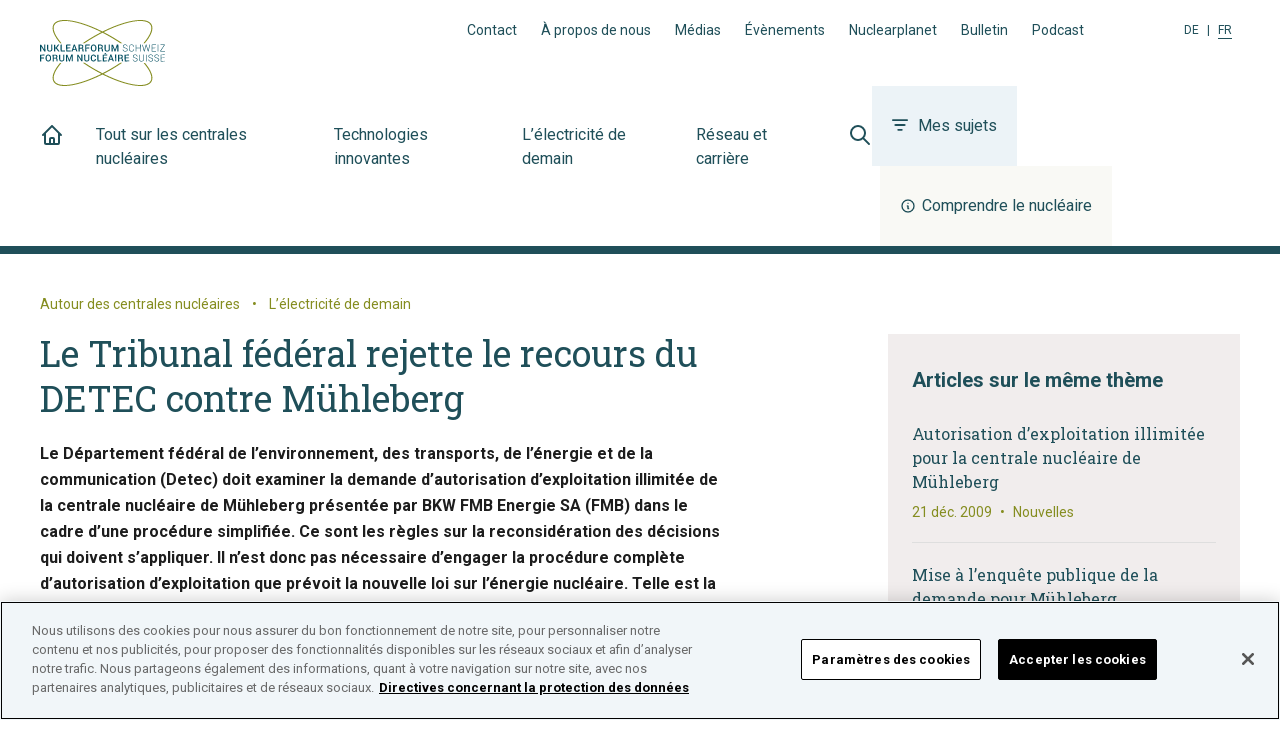

--- FILE ---
content_type: text/html; charset=UTF-8
request_url: https://www.nuklearforum.ch/fr/nouvelles/le-tribunal-federal-rejette-le-recours-du-detec-contre-muhleberg/
body_size: 17878
content:
<!DOCTYPE html><html lang="fr"><head><meta charSet="utf-8"/><meta http-equiv="x-ua-compatible" content="ie=edge"/><meta name="viewport" content="width=device-width, initial-scale=1, shrink-to-fit=no"/><script src="https://cookie-cdn.cookiepro.com/consent/ed4c4c22-8c38-4703-ac60-6e71584b03ae/OtAutoBlock.js" type="text/javascript"></script><script src="https://cookie-cdn.cookiepro.com/scripttemplates/otSDKStub.js" data-document-language="true" type="text/javascript" charSet="UTF-8" data-domain-script="ed4c4c22-8c38-4703-ac60-6e71584b03ae"></script><script type="text/javascript"> function OptanonWrapper() { } </script><meta name="generator" content="Gatsby 5.13.1"/><meta name="theme-color" content="#1F4F59"/><meta data-react-helmet="true" name="description" content="Le Département fédéral de l’environnement, des transports, de l’énergie et de la communication (Detec) doit examiner la demande d’autorisation d’exploitation illimitée de la centrale nucléaire de Mühleberg présentée par BKW FMB Energie SA (FMB) dans le cadre d’une procédure simplifiée. Ce sont les règles sur la reconsidération des décisions qui doivent s’appliquer. Il n’est donc pas nécessaire d’engager la procédure complète d’autorisation d’exploitation que prévoit la nouvelle loi sur l’énergie nucléaire. Telle est la décision prise par le Tribunal fédéral le 12 février 2008. Le Tribunal a rejeté ainsi le recours correspondant du Detec. Mühleberg est la seule centrale nucléaire suisse qui ne dispose que d’une autorisation d’exploitation limitée dans le temps."/><meta data-react-helmet="true" property="og:url" content="https://www.nuklearforum.ch/fr/nouvelles/le-tribunal-federal-rejette-le-recours-du-detec-contre-muhleberg"/><meta data-react-helmet="true" property="og:title" content="Le Tribunal fédéral rejette le recours du DETEC contre Mühleberg | Forum nucléaire suisse | S&#x27;informer maintenant"/><meta data-react-helmet="true" property="og:description" content="Le Département fédéral de l’environnement, des transports, de l’énergie et de la communication (Detec) doit examiner la demande d’autorisation d’exploitation illimitée de la centrale nucléaire de Mühleberg présentée par BKW FMB Energie SA (FMB) dans le cadre d’une procédure simplifiée. Ce sont les règles sur la reconsidération des décisions qui doivent s’appliquer. Il n’est donc pas nécessaire d’engager la procédure complète d’autorisation d’exploitation que prévoit la nouvelle loi sur l’énergie nucléaire. Telle est la décision prise par le Tribunal fédéral le 12 février 2008. Le Tribunal a rejeté ainsi le recours correspondant du Detec. Mühleberg est la seule centrale nucléaire suisse qui ne dispose que d’une autorisation d’exploitation limitée dans le temps."/><meta data-react-helmet="true" property="og:type" content="article"/><meta data-react-helmet="true" property="og:image" content="https://www.nuklearforum.ch/static/default-e1b72e1e5b2cf5b3dcb21d6be5ef9159.jpeg"/><meta data-react-helmet="true" property="og:image:alt" content="Un coup d&#x27;oeil dans la piscine du réacteur"/><meta data-react-helmet="true" property="og:site_name" content="Forum nucléaire suisse"/><meta data-react-helmet="true" property="og:locale" content="fr_CH"/><meta data-react-helmet="true" name="twitter:card" content="summary_large_image"/><meta data-react-helmet="true" name="twitter:image" content="https://www.nuklearforum.ch/static/default-e1b72e1e5b2cf5b3dcb21d6be5ef9159.jpeg"/><meta data-react-helmet="true" name="twitter:title" content="Le Tribunal fédéral rejette le recours du DETEC contre Mühleberg | Forum nucléaire suisse | S&#x27;informer maintenant"/><meta data-react-helmet="true" name="twitter:description" content="Le Département fédéral de l’environnement, des transports, de l’énergie et de la communication (Detec) doit examiner la demande d’autorisation d’exploitation illimitée de la centrale nucléaire de Mühleberg présentée par BKW FMB Energie SA (FMB) dans le cadre d’une procédure simplifiée. Ce sont les règles sur la reconsidération des décisions qui doivent s’appliquer. Il n’est donc pas nécessaire d’engager la procédure complète d’autorisation d’exploitation que prévoit la nouvelle loi sur l’énergie nucléaire. Telle est la décision prise par le Tribunal fédéral le 12 février 2008. Le Tribunal a rejeté ainsi le recours correspondant du Detec. Mühleberg est la seule centrale nucléaire suisse qui ne dispose que d’une autorisation d’exploitation limitée dans le temps."/><meta data-react-helmet="true" property="article:published_time" content="2008-02-12"/><meta data-react-helmet="true" property="article:tag" content="Autour des centrales nucléaires"/><meta data-react-helmet="true" property="article:tag" content="L’électricité de demain"/><meta data-react-helmet="true" property="article:tag" content="Construction et exploitation"/><meta data-react-helmet="true" property="article:tag" content="Législation"/><style data-href="/styles.1e153b0b0d19815c3ac8.css" data-identity="gatsby-global-css">@font-face{font-family:swiper-icons;font-style:normal;font-weight:400;src:url("data:application/font-woff;charset=utf-8;base64, [base64]//wADZ2x5ZgAAAywAAADMAAAD2MHtryVoZWFkAAABbAAAADAAAAA2E2+eoWhoZWEAAAGcAAAAHwAAACQC9gDzaG10eAAAAigAAAAZAAAArgJkABFsb2NhAAAC0AAAAFoAAABaFQAUGG1heHAAAAG8AAAAHwAAACAAcABAbmFtZQAAA/gAAAE5AAACXvFdBwlwb3N0AAAFNAAAAGIAAACE5s74hXjaY2BkYGAAYpf5Hu/j+W2+MnAzMYDAzaX6QjD6/4//Bxj5GA8AuRwMYGkAPywL13jaY2BkYGA88P8Agx4j+/8fQDYfA1AEBWgDAIB2BOoAeNpjYGRgYNBh4GdgYgABEMnIABJzYNADCQAACWgAsQB42mNgYfzCOIGBlYGB0YcxjYGBwR1Kf2WQZGhhYGBiYGVmgAFGBiQQkOaawtDAoMBQxXjg/wEGPcYDDA4wNUA2CCgwsAAAO4EL6gAAeNpj2M0gyAACqxgGNWBkZ2D4/wMA+xkDdgAAAHjaY2BgYGaAYBkGRgYQiAHyGMF8FgYHIM3DwMHABGQrMOgyWDLEM1T9/w8UBfEMgLzE////P/5//f/V/xv+r4eaAAeMbAxwIUYmIMHEgKYAYjUcsDAwsLKxc3BycfPw8jEQA/[base64]/uznmfPFBNODM2K7MTQ45YEAZqGP81AmGGcF3iPqOop0r1SPTaTbVkfUe4HXj97wYE+yNwWYxwWu4v1ugWHgo3S1XdZEVqWM7ET0cfnLGxWfkgR42o2PvWrDMBSFj/IHLaF0zKjRgdiVMwScNRAoWUoH78Y2icB/yIY09An6AH2Bdu/UB+yxopYshQiEvnvu0dURgDt8QeC8PDw7Fpji3fEA4z/PEJ6YOB5hKh4dj3EvXhxPqH/SKUY3rJ7srZ4FZnh1PMAtPhwP6fl2PMJMPDgeQ4rY8YT6Gzao0eAEA409DuggmTnFnOcSCiEiLMgxCiTI6Cq5DZUd3Qmp10vO0LaLTd2cjN4fOumlc7lUYbSQcZFkutRG7g6JKZKy0RmdLY680CDnEJ+UMkpFFe1RN7nxdVpXrC4aTtnaurOnYercZg2YVmLN/d/gczfEimrE/fs/bOuq29Zmn8tloORaXgZgGa78yO9/cnXm2BpaGvq25Dv9S4E9+5SIc9PqupJKhYFSSl47+Qcr1mYNAAAAeNptw0cKwkAAAMDZJA8Q7OUJvkLsPfZ6zFVERPy8qHh2YER+3i/BP83vIBLLySsoKimrqKqpa2hp6+jq6RsYGhmbmJqZSy0sraxtbO3sHRydnEMU4uR6yx7JJXveP7WrDycAAAAAAAH//wACeNpjYGRgYOABYhkgZgJCZgZNBkYGLQZtIJsFLMYAAAw3ALgAeNolizEKgDAQBCchRbC2sFER0YD6qVQiBCv/H9ezGI6Z5XBAw8CBK/m5iQQVauVbXLnOrMZv2oLdKFa8Pjuru2hJzGabmOSLzNMzvutpB3N42mNgZGBg4GKQYzBhYMxJLMlj4GBgAYow/P/PAJJhLM6sSoWKfWCAAwDAjgbRAAB42mNgYGBkAIIbCZo5IPrmUn0hGA0AO8EFTQAA")}:root{--swiper-theme-color:#007aff}:host{display:block;margin-left:auto;margin-right:auto;position:relative;z-index:1}.swiper{display:block;list-style:none;margin-left:auto;margin-right:auto;overflow:hidden;padding:0;position:relative;z-index:1}.swiper-vertical>.swiper-wrapper{flex-direction:column}.swiper-wrapper{box-sizing:content-box;display:flex;height:100%;position:relative;transition-property:transform;transition-timing-function:var(--swiper-wrapper-transition-timing-function,initial);width:100%;z-index:1}.swiper-android .swiper-slide,.swiper-ios .swiper-slide,.swiper-wrapper{transform:translateZ(0)}.swiper-horizontal{touch-action:pan-y}.swiper-vertical{touch-action:pan-x}.swiper-slide{display:block;flex-shrink:0;height:100%;position:relative;transition-property:transform;width:100%}.swiper-slide-invisible-blank{visibility:hidden}.swiper-autoheight,.swiper-autoheight .swiper-slide{height:auto}.swiper-autoheight .swiper-wrapper{align-items:flex-start;transition-property:transform,height}.swiper-backface-hidden .swiper-slide{backface-visibility:hidden;transform:translateZ(0)}.swiper-3d.swiper-css-mode .swiper-wrapper{perspective:1200px}.swiper-3d .swiper-wrapper{transform-style:preserve-3d}.swiper-3d{perspective:1200px}.swiper-3d .swiper-cube-shadow,.swiper-3d .swiper-slide{transform-style:preserve-3d}.swiper-css-mode>.swiper-wrapper{-ms-overflow-style:none;overflow:auto;scrollbar-width:none}.swiper-css-mode>.swiper-wrapper::-webkit-scrollbar{display:none}.swiper-css-mode>.swiper-wrapper>.swiper-slide{scroll-snap-align:start start}.swiper-css-mode.swiper-horizontal>.swiper-wrapper{scroll-snap-type:x mandatory}.swiper-css-mode.swiper-vertical>.swiper-wrapper{scroll-snap-type:y mandatory}.swiper-css-mode.swiper-free-mode>.swiper-wrapper{scroll-snap-type:none}.swiper-css-mode.swiper-free-mode>.swiper-wrapper>.swiper-slide{scroll-snap-align:none}.swiper-css-mode.swiper-centered>.swiper-wrapper:before{content:"";flex-shrink:0;order:9999}.swiper-css-mode.swiper-centered>.swiper-wrapper>.swiper-slide{scroll-snap-align:center center;scroll-snap-stop:always}.swiper-css-mode.swiper-centered.swiper-horizontal>.swiper-wrapper>.swiper-slide:first-child{margin-inline-start:var(--swiper-centered-offset-before)}.swiper-css-mode.swiper-centered.swiper-horizontal>.swiper-wrapper:before{height:100%;min-height:1px;width:var(--swiper-centered-offset-after)}.swiper-css-mode.swiper-centered.swiper-vertical>.swiper-wrapper>.swiper-slide:first-child{margin-block-start:var(--swiper-centered-offset-before)}.swiper-css-mode.swiper-centered.swiper-vertical>.swiper-wrapper:before{height:var(--swiper-centered-offset-after);min-width:1px;width:100%}.swiper-3d .swiper-slide-shadow,.swiper-3d .swiper-slide-shadow-bottom,.swiper-3d .swiper-slide-shadow-left,.swiper-3d .swiper-slide-shadow-right,.swiper-3d .swiper-slide-shadow-top{height:100%;left:0;pointer-events:none;position:absolute;top:0;width:100%;z-index:10}.swiper-3d .swiper-slide-shadow{background:rgba(0,0,0,.15)}.swiper-3d .swiper-slide-shadow-left{background-image:linear-gradient(270deg,rgba(0,0,0,.5),transparent)}.swiper-3d .swiper-slide-shadow-right{background-image:linear-gradient(90deg,rgba(0,0,0,.5),transparent)}.swiper-3d .swiper-slide-shadow-top{background-image:linear-gradient(0deg,rgba(0,0,0,.5),transparent)}.swiper-3d .swiper-slide-shadow-bottom{background-image:linear-gradient(180deg,rgba(0,0,0,.5),transparent)}.swiper-lazy-preloader{border:4px solid var(--swiper-preloader-color,var(--swiper-theme-color));border-radius:50%;border-top:4px solid transparent;box-sizing:border-box;height:42px;left:50%;margin-left:-21px;margin-top:-21px;position:absolute;top:50%;transform-origin:50%;width:42px;z-index:10}.swiper-watch-progress .swiper-slide-visible .swiper-lazy-preloader,.swiper:not(.swiper-watch-progress) .swiper-lazy-preloader{animation:swiper-preloader-spin 1s linear infinite}.swiper-lazy-preloader-white{--swiper-preloader-color:#fff}.swiper-lazy-preloader-black{--swiper-preloader-color:#000}@keyframes swiper-preloader-spin{0%{transform:rotate(0deg)}to{transform:rotate(1turn)}}:root{--swiper-navigation-size:44px}.swiper-button-next,.swiper-button-prev{align-items:center;color:var(--swiper-navigation-color,var(--swiper-theme-color));cursor:pointer;display:flex;height:var(--swiper-navigation-size);justify-content:center;margin-top:calc(0px - var(--swiper-navigation-size)/2);position:absolute;top:var(--swiper-navigation-top-offset,50%);width:calc(var(--swiper-navigation-size)/44*27);z-index:10}.swiper-button-next.swiper-button-disabled,.swiper-button-prev.swiper-button-disabled{cursor:auto;opacity:.35;pointer-events:none}.swiper-button-next.swiper-button-hidden,.swiper-button-prev.swiper-button-hidden{cursor:auto;opacity:0;pointer-events:none}.swiper-navigation-disabled .swiper-button-next,.swiper-navigation-disabled .swiper-button-prev{display:none!important}.swiper-button-next svg,.swiper-button-prev svg{height:100%;object-fit:contain;transform-origin:center;width:100%}.swiper-rtl .swiper-button-next svg,.swiper-rtl .swiper-button-prev svg{transform:rotate(180deg)}.swiper-button-prev,.swiper-rtl .swiper-button-next{left:var(--swiper-navigation-sides-offset,10px);right:auto}.swiper-button-lock{display:none}.swiper-button-next:after,.swiper-button-prev:after{font-family:swiper-icons;font-size:var(--swiper-navigation-size);font-variant:normal;letter-spacing:0;line-height:1;text-transform:none!important}.swiper-button-prev:after,.swiper-rtl .swiper-button-next:after{content:"prev"}.swiper-button-next,.swiper-rtl .swiper-button-prev{left:auto;right:var(--swiper-navigation-sides-offset,10px)}.swiper-button-next:after,.swiper-rtl .swiper-button-prev:after{content:"next"}.swiper-pagination{position:absolute;text-align:center;transform:translateZ(0);transition:opacity .3s;z-index:10}.swiper-pagination.swiper-pagination-hidden{opacity:0}.swiper-pagination-disabled>.swiper-pagination,.swiper-pagination.swiper-pagination-disabled{display:none!important}.swiper-horizontal>.swiper-pagination-bullets,.swiper-pagination-bullets.swiper-pagination-horizontal,.swiper-pagination-custom,.swiper-pagination-fraction{bottom:var(--swiper-pagination-bottom,8px);left:0;top:var(--swiper-pagination-top,auto);width:100%}.swiper-pagination-bullets-dynamic{font-size:0;overflow:hidden}.swiper-pagination-bullets-dynamic .swiper-pagination-bullet{position:relative;transform:scale(.33)}.swiper-pagination-bullets-dynamic .swiper-pagination-bullet-active,.swiper-pagination-bullets-dynamic .swiper-pagination-bullet-active-main{transform:scale(1)}.swiper-pagination-bullets-dynamic .swiper-pagination-bullet-active-prev{transform:scale(.66)}.swiper-pagination-bullets-dynamic .swiper-pagination-bullet-active-prev-prev{transform:scale(.33)}.swiper-pagination-bullets-dynamic .swiper-pagination-bullet-active-next{transform:scale(.66)}.swiper-pagination-bullets-dynamic .swiper-pagination-bullet-active-next-next{transform:scale(.33)}.swiper-pagination-bullet{background:var(--swiper-pagination-bullet-inactive-color,#000);border-radius:var(--swiper-pagination-bullet-border-radius,50%);display:inline-block;height:var(--swiper-pagination-bullet-height,var(--swiper-pagination-bullet-size,8px));opacity:var(--swiper-pagination-bullet-inactive-opacity,.2);width:var(--swiper-pagination-bullet-width,var(--swiper-pagination-bullet-size,8px))}button.swiper-pagination-bullet{-webkit-appearance:none;appearance:none;border:none;box-shadow:none;margin:0;padding:0}.swiper-pagination-clickable .swiper-pagination-bullet{cursor:pointer}.swiper-pagination-bullet:only-child{display:none!important}.swiper-pagination-bullet-active{background:var(--swiper-pagination-color,var(--swiper-theme-color));opacity:var(--swiper-pagination-bullet-opacity,1)}.swiper-pagination-vertical.swiper-pagination-bullets,.swiper-vertical>.swiper-pagination-bullets{left:var(--swiper-pagination-left,auto);right:var(--swiper-pagination-right,8px);top:50%;transform:translate3d(0,-50%,0)}.swiper-pagination-vertical.swiper-pagination-bullets .swiper-pagination-bullet,.swiper-vertical>.swiper-pagination-bullets .swiper-pagination-bullet{display:block;margin:var(--swiper-pagination-bullet-vertical-gap,6px) 0}.swiper-pagination-vertical.swiper-pagination-bullets.swiper-pagination-bullets-dynamic,.swiper-vertical>.swiper-pagination-bullets.swiper-pagination-bullets-dynamic{top:50%;transform:translateY(-50%);width:8px}.swiper-pagination-vertical.swiper-pagination-bullets.swiper-pagination-bullets-dynamic .swiper-pagination-bullet,.swiper-vertical>.swiper-pagination-bullets.swiper-pagination-bullets-dynamic .swiper-pagination-bullet{display:inline-block;transition:transform .2s,top .2s}.swiper-horizontal>.swiper-pagination-bullets .swiper-pagination-bullet,.swiper-pagination-horizontal.swiper-pagination-bullets .swiper-pagination-bullet{margin:0 var(--swiper-pagination-bullet-horizontal-gap,4px)}.swiper-horizontal>.swiper-pagination-bullets.swiper-pagination-bullets-dynamic,.swiper-pagination-horizontal.swiper-pagination-bullets.swiper-pagination-bullets-dynamic{left:50%;transform:translateX(-50%);white-space:nowrap}.swiper-horizontal>.swiper-pagination-bullets.swiper-pagination-bullets-dynamic .swiper-pagination-bullet,.swiper-pagination-horizontal.swiper-pagination-bullets.swiper-pagination-bullets-dynamic .swiper-pagination-bullet{transition:transform .2s,left .2s}.swiper-horizontal.swiper-rtl>.swiper-pagination-bullets-dynamic .swiper-pagination-bullet{transition:transform .2s,right .2s}.swiper-pagination-fraction{color:var(--swiper-pagination-fraction-color,inherit)}.swiper-pagination-progressbar{background:var(--swiper-pagination-progressbar-bg-color,rgba(0,0,0,.25));position:absolute}.swiper-pagination-progressbar .swiper-pagination-progressbar-fill{background:var(--swiper-pagination-color,var(--swiper-theme-color));height:100%;left:0;position:absolute;top:0;transform:scale(0);transform-origin:left top;width:100%}.swiper-rtl .swiper-pagination-progressbar .swiper-pagination-progressbar-fill{transform-origin:right top}.swiper-horizontal>.swiper-pagination-progressbar,.swiper-pagination-progressbar.swiper-pagination-horizontal,.swiper-pagination-progressbar.swiper-pagination-vertical.swiper-pagination-progressbar-opposite,.swiper-vertical>.swiper-pagination-progressbar.swiper-pagination-progressbar-opposite{height:var(--swiper-pagination-progressbar-size,4px);left:0;top:0;width:100%}.swiper-horizontal>.swiper-pagination-progressbar.swiper-pagination-progressbar-opposite,.swiper-pagination-progressbar.swiper-pagination-horizontal.swiper-pagination-progressbar-opposite,.swiper-pagination-progressbar.swiper-pagination-vertical,.swiper-vertical>.swiper-pagination-progressbar{height:100%;left:0;top:0;width:var(--swiper-pagination-progressbar-size,4px)}.swiper-pagination-lock{display:none}</style><link rel="icon" href="/favicon-32x32.png?v=b09538b2416c76022d3e79380b4fed1d" type="image/png"/><link rel="icon" href="/favicon.svg?v=b09538b2416c76022d3e79380b4fed1d" type="image/svg+xml"/><link rel="manifest" href="/manifest.webmanifest" crossorigin="anonymous"/><link rel="apple-touch-icon" sizes="48x48" href="/icons/icon-48x48.png?v=b09538b2416c76022d3e79380b4fed1d"/><link rel="apple-touch-icon" sizes="72x72" href="/icons/icon-72x72.png?v=b09538b2416c76022d3e79380b4fed1d"/><link rel="apple-touch-icon" sizes="96x96" href="/icons/icon-96x96.png?v=b09538b2416c76022d3e79380b4fed1d"/><link rel="apple-touch-icon" sizes="144x144" href="/icons/icon-144x144.png?v=b09538b2416c76022d3e79380b4fed1d"/><link rel="apple-touch-icon" sizes="192x192" href="/icons/icon-192x192.png?v=b09538b2416c76022d3e79380b4fed1d"/><link rel="apple-touch-icon" sizes="256x256" href="/icons/icon-256x256.png?v=b09538b2416c76022d3e79380b4fed1d"/><link rel="apple-touch-icon" sizes="384x384" href="/icons/icon-384x384.png?v=b09538b2416c76022d3e79380b4fed1d"/><link rel="apple-touch-icon" sizes="512x512" href="/icons/icon-512x512.png?v=b09538b2416c76022d3e79380b4fed1d"/><style>.gatsby-image-wrapper{position:relative;overflow:hidden}.gatsby-image-wrapper picture.object-fit-polyfill{position:static!important}.gatsby-image-wrapper img{bottom:0;height:100%;left:0;margin:0;max-width:none;padding:0;position:absolute;right:0;top:0;width:100%;object-fit:cover}.gatsby-image-wrapper [data-main-image]{opacity:0;transform:translateZ(0);transition:opacity .25s linear;will-change:opacity}.gatsby-image-wrapper-constrained{display:inline-block;vertical-align:top}</style><noscript><style>.gatsby-image-wrapper noscript [data-main-image]{opacity:1!important}.gatsby-image-wrapper [data-placeholder-image]{opacity:0!important}</style></noscript><script type="module">const e="undefined"!=typeof HTMLImageElement&&"loading"in HTMLImageElement.prototype;e&&document.body.addEventListener("load",(function(e){const t=e.target;if(void 0===t.dataset.mainImage)return;if(void 0===t.dataset.gatsbyImageSsr)return;let a=null,n=t;for(;null===a&&n;)void 0!==n.parentNode.dataset.gatsbyImageWrapper&&(a=n.parentNode),n=n.parentNode;const o=a.querySelector("[data-placeholder-image]"),r=new Image;r.src=t.currentSrc,r.decode().catch((()=>{})).then((()=>{t.style.opacity=1,o&&(o.style.opacity=0,o.style.transition="opacity 500ms linear")}))}),!0);</script><link rel="sitemap" type="application/xml" href="/sitemap-index.xml"/><link href="https://fonts.googleapis.com/css?family=Roboto+Slab:400,500|Roboto:400,500,700&amp;display=swap" rel="stylesheet"/><link rel="preconnect" href="https://www.googletagmanager.com"/><link rel="dns-prefetch" href="https://www.googletagmanager.com"/><script async="" src="https://www.googletagmanager.com/gtag/js?id=UA-7188801-2"></script><script>
      
      
      if(true) {
        window.dataLayer = window.dataLayer || [];
        function gtag(){dataLayer.push(arguments);}
        gtag('js', new Date());

        gtag('config', 'UA-7188801-2', {"send_page_view":false});gtag('config', 'G-8K01HN6VJS', {"send_page_view":false});
      }
      </script><title data-react-helmet="true">Le Tribunal fédéral rejette le recours du DETEC contre Mühleberg | Forum nucléaire suisse | S&#x27;informer maintenant</title><link data-react-helmet="true" rel="canonical" href="https://www.nuklearforum.ch/fr/nouvelles/le-tribunal-federal-rejette-le-recours-du-detec-contre-muhleberg"/><link data-react-helmet="true" rel="alternate" hrefLang="de" href="https://www.nuklearforum.ch/de/news/bundesgericht-weist-uvek-beschwerde-gegen-kkw-muehleberg-ab"/><link rel="preload" as="stylesheet" href="/styles.css"/><link rel="stylesheet" href="/styles.css"/></head><body><div id="___gatsby"><div style="outline:none" tabindex="-1" id="gatsby-focus-wrapper"><div class="flex flex-col min-h-screen"><header class="bg-white border-b-8 border-blue-900"><div class="relative flex flex-col pt-5 px-5 w-full h-full xl:px-10"><div class="container z-10 flex grow-0 shrink-0 items-center justify-between mx-auto max-w-7xl xl:block"><div class="flex items-center justify-between pb-4 xl:pb-0"><a class="ring-orange-500 logo hover:text-blue-500 focus:text-blue-500 text-blue-900 focus:outline-none transition duration-300 focus-visible:ring-4 ring-offset-8" href="/fr/"><svg xmlns="http://www.w3.org/2000/svg" width="125" height="66" viewBox="0 0 250 132"><g fill="#004d5f"><path d="M8.35 49.15l.17 10.01-.05.01-6.2-9.91L0 49.3.24 63.04 2.5 63l-.17-10.02.06-.01 6.2 9.92 2.25-.04-.23-13.74-2.26.04zm16.27-.04l.15 9.21a4.28 4.28 0 0 1-1.41 3.53 5.77 5.77 0 0 1-3.83 1.29 5.57 5.57 0 0 1-3.8-1.14 4.34 4.34 0 0 1-1.51-3.47l-.16-9.21h2.27l.16 9.2a2.82 2.82 0 0 0 .84 2.16 3.09 3.09 0 0 0 2.17.68 3.23 3.23 0 0 0 2.21-.76 2.73 2.73 0 0 0 .8-2.18l-.16-9.21zM32 57.02l-1.56.02.1 5.95-2.27.04-.23-13.74 2.26-.04.1 5.82 1.3-.02 4.16-5.9 2.69-.05-4.83 6.65 5.45 7.09-2.77.04-4.4-5.86zm11.54 4.11l6.24-.11.03 1.84-8.51.15-.24-13.74 2.27-.04.21 11.9zm16.91-4.44l-5.94.11.08 4.34 6.89-.12.03 1.84-9.16.16-.23-13.74 9.09-.16.03 1.84-6.83.12.07 3.87 5.94-.1.03 1.84zm11 3l-5.32.09L65.1 63h-2.29l4.75-13.83h2.15l5.17 13.66h-2.31zm-4.7-1.83l4-.08L68.7 52h-.06zm12.59-.57l.1 5.7h-2.27l-.24-13.74 5-.09a5.31 5.31 0 0 1 3.54 1 3.63 3.63 0 0 1 1.29 2.94 3.13 3.13 0 0 1-.49 1.9 3.71 3.71 0 0 1-1.57 1.26 2.9 2.9 0 0 1 1.67 1.18 4 4 0 0 1 .54 2v1.14a4.21 4.21 0 0 0 .17 1.18 1.59 1.59 0 0 0 .52.87v.22h-2.33a1.51 1.51 0 0 1-.5-1 8.67 8.67 0 0 1-.13-1.31v-1.11a2.31 2.31 0 0 0-.64-1.6 2.15 2.15 0 0 0-1.65-.59zm0-1.84l2.63-.05a3 3 0 0 0 2-.56 2 2 0 0 0 .59-1.62 2.11 2.11 0 0 0-.64-1.62A2.64 2.64 0 0 0 82 51l-2.75.05zm19.31 1.56l-5.95.11.1 5.86-2.26.04-.24-13.74 9.17-.17.03 1.84-6.9.13.07 4.2 5.95-.11.03 1.84zm14.17.2a5.84 5.84 0 0 1-1.49 4.21 5.32 5.32 0 0 1-4 1.73 5.17 5.17 0 0 1-4-1.59 5.92 5.92 0 0 1-1.6-4.15v-2.47a6 6 0 0 1 1.45-4.2 5.1 5.1 0 0 1 3.88-1.74 5.3 5.3 0 0 1 4.08 1.59 5.82 5.82 0 0 1 1.64 4.14zm-2.3-2.45a4.22 4.22 0 0 0-1-2.8 3 3 0 0 0-2.47-1.06 2.79 2.79 0 0 0-2.3 1.1 4.41 4.41 0 0 0-.82 2.84v2.49a4.49 4.49 0 0 0 .92 2.83 2.84 2.84 0 0 0 2.39 1.07 3 3 0 0 0 2.44-1.15 4.42 4.42 0 0 0 .85-2.87zm7.74 2.53l.1 5.7h-2.27l-.24-13.74 5-.09a5.31 5.31 0 0 1 3.54 1 3.63 3.63 0 0 1 1.29 2.94 3.06 3.06 0 0 1-.52 1.84 3.59 3.59 0 0 1-1.57 1.26 2.92 2.92 0 0 1 1.68 1.18 4 4 0 0 1 .54 2v1.14a4.21 4.21 0 0 0 .17 1.18 1.63 1.63 0 0 0 .51.87v.22h-2.33a1.51 1.51 0 0 1-.5-1 8.67 8.67 0 0 1-.13-1.31v-1.11a2.31 2.31 0 0 0-.63-1.67 2.15 2.15 0 0 0-1.65-.59zm0-1.84l2.63-.05a3 3 0 0 0 2-.56 2 2 0 0 0 .59-1.62 2.11 2.11 0 0 0-.64-1.62 2.64 2.64 0 0 0-1.94-.6l-2.75.05zm21.28-6.34l.15 9.21a4.28 4.28 0 0 1-1.41 3.53 5.77 5.77 0 0 1-3.83 1.29 5.57 5.57 0 0 1-3.8-1.16 4.34 4.34 0 0 1-1.51-3.47L129 49.3h2.27l.16 9.2a2.82 2.82 0 0 0 .84 2.16 3.09 3.09 0 0 0 2.17.68 3.23 3.23 0 0 0 2.21-.76 2.73 2.73 0 0 0 .8-2.18l-.16-9.21zm6.35.16l4.1 10.51.05-.01 3.74-10.64 2.94-.05.23 13.75-2.26.03-.09-4.68.12-5.96-.05-.01-3.85 10.72-1.52.03-4.19-10.55-.06.01.33 5.93.08 4.68-2.27.04-.23-13.74 2.93-.06zm28.24 10.24a2.32 2.32 0 0 0-.86-1.82 7.61 7.61 0 0 0-2.92-1.21 9.12 9.12 0 0 1-3.4-1.41 3 3 0 0 1-1.19-2.43 3.09 3.09 0 0 1 1.24-2.59 5.31 5.31 0 0 1 3.28-1 4.86 4.86 0 0 1 3.41 1.12A3.65 3.65 0 0 1 175 53v.06h-1a2.93 2.93 0 0 0-1-2.25 3.72 3.72 0 0 0-2.7-.81 4 4 0 0 0-2.54.78 2.26 2.26 0 0 0-.89 1.85 2.11 2.11 0 0 0 .88 1.71 7.72 7.72 0 0 0 2.95 1.17 8.49 8.49 0 0 1 3.36 1.49 3.18 3.18 0 0 1 1.19 2.52 3.06 3.06 0 0 1-1.25 2.59 5.58 5.58 0 0 1-3.37 1 6.18 6.18 0 0 1-3.57-1 3.32 3.32 0 0 1-1.52-3v-.06h1a2.64 2.64 0 0 0 1.23 2.35 5 5 0 0 0 2.8.72 4.38 4.38 0 0 0 2.6-.76 2.25 2.25 0 0 0 1-1.91m13.73-.89v.06a4.52 4.52 0 0 1-4.81 4.52 4.51 4.51 0 0 1-3.68-1.59 6.43 6.43 0 0 1-1.41-4.26v-2.24a6.48 6.48 0 0 1 1.31-4.32 4.57 4.57 0 0 1 3.56-1.73 4.91 4.91 0 0 1 3.45 1.1 4.77 4.77 0 0 1 1.5 3.25h0-1.05a4.28 4.28 0 0 0-1.2-2.59 3.65 3.65 0 0 0-2.67-.86 3.44 3.44 0 0 0-2.84 1.44 5.68 5.68 0 0 0-1 3.6v2.25a5.78 5.78 0 0 0 1.14 3.58 3.47 3.47 0 0 0 2.89 1.34 3.74 3.74 0 0 0 2.64-.93 4.17 4.17 0 0 0 1.11-2.67zm13.62 4.3l-1.11.02-.11-6.33-7.72.14.11 6.33-1.11.01-.24-13.74 1.11-.02.11 6.46 7.72-.14-.11-6.45 1.11-.02.24 13.74zm6.58-3.72l.45 2.09.06.01.47-2.12 2.7-9.91 1.06-.01 3.04 9.8.53 2.11.06-.01.4-2.12 2.29-9.89 1.13-.03-3.25 13.81-1.05.02-3.24-10.49-.37-1.44h-.06l-.32 1.45-2.9 10.6-1.06.02-3.73-13.69 1.15-.01 2.64 9.81z"></path><path d="M231.16 56.22l-6.54.12.1 5.69 7.49-.13.01.96-8.59.15-.24-13.74 8.55-.15.02.96-7.45.13.09 5.17 6.54-.12.02.96zm4.195-7.016l1.12-.019.237 13.738-1.12.019zm4.995.076l.02.97 7.75-.14-7.8 12.05.02.87 9.66-.17-.02-.96-8.32.14 7.82-12.09-.01-.83-9.12.16zM0 69.34l.23 13.51 2.23-.04-.1-5.76 5.85-.11-.03-1.81-5.85.11-.07-4.13 6.79-.12-.04-1.81-9.01.16zm22.14 7.8a5.75 5.75 0 0 1-1.46 4.13 5.18 5.18 0 0 1-4 1.7 5 5 0 0 1-3.93-1.56 5.79 5.79 0 0 1-1.57-4.07V74.9a5.81 5.81 0 0 1 1.43-4.12 5 5 0 0 1 3.86-1.7 5.22 5.22 0 0 1 4 1.56 5.69 5.69 0 0 1 1.61 4.07zm-2.26-2.41a4.24 4.24 0 0 0-.94-2.73 3 3 0 0 0-2.43-1 2.77 2.77 0 0 0-2.3 1.13 4.32 4.32 0 0 0-.81 2.79v2.45a4.43 4.43 0 0 0 .9 2.78 2.83 2.83 0 0 0 2.35 1A3 3 0 0 0 19.09 80a4.23 4.23 0 0 0 .83-2.82zm7.69 2.49l.09 5.6h-2.23l-.23-13.47 4.94-.08a5.18 5.18 0 0 1 3.47 1 3.56 3.56 0 0 1 1.27 2.89 3.1 3.1 0 0 1-.5 1.81 3.68 3.68 0 0 1-1.55 1.24 2.81 2.81 0 0 1 1.65 1.15 3.94 3.94 0 0 1 .53 2v1.13a4.43 4.43 0 0 0 .16 1.15 1.74 1.74 0 0 0 .51.86v.21h-2.3a1.57 1.57 0 0 1-.49-1 8.26 8.26 0 0 1-.12-1.29v-1.09a2.27 2.27 0 0 0-.62-1.64 2.1 2.1 0 0 0-1.62-.58zm0-1.81h2.58a3 3 0 0 0 1.95-.55 2 2 0 0 0 .58-1.6 2.11 2.11 0 0 0-.68-1.64 2.55 2.55 0 0 0-1.85-.54h-2.71zm20.91-6.23l.16 9a4.26 4.26 0 0 1-1.39 3.48A5.74 5.74 0 0 1 43.48 83a5.49 5.49 0 0 1-3.73-1.14 4.23 4.23 0 0 1-1.48-3.41l-.16-9.06h2.23l.16 9.05a2.72 2.72 0 0 0 .82 2.12 3 3 0 0 0 2.13.67 3.15 3.15 0 0 0 2.18-.75 2.64 2.64 0 0 0 .78-2.14l-.16-9zm6.25.16l4.03 10.32h.05l3.67-10.46 2.89-.05.24 13.51-2.23.04-.08-4.6.12-5.86-.06-.01-3.78 10.54-1.49.02-4.13-10.37-.05.01.32 5.83.08 4.6-2.23.04-.23-13.51 2.88-.05zm30.31 13.35l-2.22.04-6.09-9.76-.06.02.17 9.84-2.23.04-.23-13.51 2.23-.04 6.09 9.75.06-.02-.17-9.83 2.22-.04.23 13.51zm13.54-13.51l.16 9a4.26 4.26 0 0 1-1.39 3.48A5.74 5.74 0 0 1 93.58 83a5.49 5.49 0 0 1-3.73-1.14 4.2 4.2 0 0 1-1.48-3.41l-.16-9.06h2.23l.15 9.05a2.76 2.76 0 0 0 .83 2.12 3 3 0 0 0 2.13.67 3.16 3.16 0 0 0 2.18-.75 2.64 2.64 0 0 0 .78-2.14l-.16-9zm13.26 9.03v.05a4.26 4.26 0 0 1-1.26 3.36A5.13 5.13 0 0 1 107 83a4.89 4.89 0 0 1-3.83-1.53 5.79 5.79 0 0 1-1.53-4V74.9a5.81 5.81 0 0 1 1.38-4.09 4.8 4.8 0 0 1 3.72-1.67 5.27 5.27 0 0 1 3.75 1.19 4.25 4.25 0 0 1 1.39 3.36v.06h-2.15a3 3 0 0 0-.77-2.11 2.83 2.83 0 0 0-2.16-.72 2.54 2.54 0 0 0-2.26 1.08 4.47 4.47 0 0 0-.76 2.76v2.59a4.51 4.51 0 0 0 .87 2.75 2.65 2.65 0 0 0 2.24 1 2.75 2.75 0 0 0 2.08-.79 2.93 2.93 0 0 0 .68-2.13zm5.18 2.78l6.13-.1.03 1.8-8.36.15-.23-13.51 2.23-.04.2 11.7zm16.63-4.36l-5.84.1.07 4.27 6.78-.12v1.81l-9 .16-.24-13.51 8.94-.16v1.81l-6.71.12.07 3.81 5.84-.1zm-3.39-10.81h2.47 0l-2.46 2.46h-1.74zm14.19 13.76l-5.22.09-1 3.17h-2.26l4.68-13.59h2.11l5.08 13.42h-2.27zm-4.61-1.81l3.95-.07-2-5.73h-.05zm10.275-8.742l2.23-.045.27 13.51-2.23.045zm8.205 8.192l.1 5.6h-2.23L156 69.35l4.93-.08a5.18 5.18 0 0 1 3.47 1 3.56 3.56 0 0 1 1.27 2.89 3 3 0 0 1-.5 1.81 3.68 3.68 0 0 1-1.55 1.24 2.81 2.81 0 0 1 1.65 1.15 3.94 3.94 0 0 1 .53 2v1.13a4.44 4.44 0 0 0 .17 1.15 1.6 1.6 0 0 0 .51.86v.21h-2.29a1.48 1.48 0 0 1-.49-1 8.29 8.29 0 0 1-.13-1.29v-1.09a2.31 2.31 0 0 0-.61-1.64 2.11 2.11 0 0 0-1.63-.58zm0-1.81h2.58a2.93 2.93 0 0 0 1.95-.55 2 2 0 0 0 .59-1.6 2.15 2.15 0 0 0-.64-1.59 2.55 2.55 0 0 0-1.85-.54h-2.71zm18.97 1.22l-5.84.1.07 4.27 6.78-.12.03 1.81-9 .16-.24-13.51 8.94-.16.04 1.81-6.72.12.07 3.81 5.84-.1.03 1.81zm16.77 2.77a2.24 2.24 0 0 0-.85-1.79 7.45 7.45 0 0 0-2.86-1.19A8.8 8.8 0 0 1 187 75a2.85 2.85 0 0 1-1.17-2.38 3.05 3.05 0 0 1 1.21-2.55 5.24 5.24 0 0 1 3.23-1 4.75 4.75 0 0 1 3.35 1.1A3.59 3.59 0 0 1 194.9 73v.06h-1a2.9 2.9 0 0 0-1-2.21 3.6 3.6 0 0 0-2.59-.83 3.87 3.87 0 0 0-2.49.77 2.18 2.18 0 0 0-.87 1.81 2.11 2.11 0 0 0 .86 1.69 7.6 7.6 0 0 0 2.9 1.15 8.32 8.32 0 0 1 3.3 1.45 3.09 3.09 0 0 1 1.17 2.47A3 3 0 0 1 193.9 82a5.51 5.51 0 0 1-3.32 1 6.09 6.09 0 0 1-3.51-1 3.26 3.26 0 0 1-1.49-2.94V79h1a2.57 2.57 0 0 0 1.2 2.31 4.84 4.84 0 0 0 2.76.71 4.26 4.26 0 0 0 2.55-.75 2.19 2.19 0 0 0 .94-1.87m13.54-10.22l.16 9.16a4.25 4.25 0 0 1-1.27 3.4A5 5 0 0 1 203 83a4.88 4.88 0 0 1-3.45-1.11 4.26 4.26 0 0 1-1.37-3.35l-.18-9.19h1.1l.16 9.15a3.47 3.47 0 0 0 1.05 2.65A3.7 3.7 0 0 0 203 82a3.85 3.85 0 0 0 2.67-1 3.4 3.4 0 0 0 1-2.69l-.16-9.15zm4.21.1l.23 13.51 1.11-.02-.24-13.51-1.1.02zm13.36 10.12a2.24 2.24 0 0 0-.85-1.79 7.45 7.45 0 0 0-2.86-1.19 8.8 8.8 0 0 1-3.34-1.42 2.85 2.85 0 0 1-1.17-2.38 3.05 3.05 0 0 1 1.21-2.55 5.24 5.24 0 0 1 3.23-1 4.76 4.76 0 0 1 3.35 1.1A3.59 3.59 0 0 1 226 73v.06h-1a2.9 2.9 0 0 0-1-2.21 3.6 3.6 0 0 0-2.59-.83 3.87 3.87 0 0 0-2.49.77 2.18 2.18 0 0 0-.92 1.81 2.11 2.11 0 0 0 .86 1.69 7.6 7.6 0 0 0 2.9 1.15 8.32 8.32 0 0 1 3.3 1.45 3.09 3.09 0 0 1 1.17 2.47A3 3 0 0 1 225 82a5.51 5.51 0 0 1-3.32 1 6.09 6.09 0 0 1-3.51-1 3.26 3.26 0 0 1-1.49-2.94V79h1a2.58 2.58 0 0 0 1.21 2.31 4.82 4.82 0 0 0 2.76.71 4.26 4.26 0 0 0 2.55-.75 2.19 2.19 0 0 0 .94-1.87m12 0a2.3 2.3 0 0 0-.85-1.79 7.51 7.51 0 0 0-2.87-1.19 8.87 8.87 0 0 1-3.34-1.42 2.91 2.91 0 0 1-1.17-2.38 3.06 3.06 0 0 1 1.22-2.55 5.21 5.21 0 0 1 3.22-1 4.75 4.75 0 0 1 3.35 1.1A3.6 3.6 0 0 1 238 73v.06h-1a2.84 2.84 0 0 0-1-2.21 3.59 3.59 0 0 0-2.58-.83 3.9 3.9 0 0 0-2.5.77 2.23 2.23 0 0 0-.92 1.81 2.11 2.11 0 0 0 .86 1.69 7.74 7.74 0 0 0 2.9 1.15 8.31 8.31 0 0 1 3.31 1.45A3.26 3.26 0 0 1 237 82a5.47 5.47 0 0 1-3.31 1 6 6 0 0 1-3.51-1 3.25 3.25 0 0 1-1.5-2.94V79h1a2.59 2.59 0 0 0 1.2 2.31 4.86 4.86 0 0 0 2.76.71 4.22 4.22 0 0 0 2.55-.75 2.2 2.2 0 0 0 .95-1.87m4.17-10.07l.24 13.51 8.45-.15-.02-.94-7.36.13-.1-5.6 6.43-.11-.01-.95-6.43.12-.09-5.08 7.32-.13-.02-.95-8.41.15z"></path></g><path d="M209.63 46.49h-2.86l.32-.37c13.29-15.41 18.42-28.64 14-36.29-2.95-5.18-10-7.92-20.37-7.92-18.17 0-44.89 8.13-73.38 22.3 5.55 2.84 11 5.85 16.35 8.95 6.89 4 13.76 8.37 20.41 12.92l.6.41h-3.83-.06a347.08 347.08 0 0 0-18.2-11.41c-5.65-3.3-11.59-6.53-17.66-9.62-6.07 3.09-12 6.32-17.66 9.62a342.97 342.97 0 0 0-18.2 11.41h-.06-3.78l.6-.41a337.67 337.67 0 0 1 20.41-12.92 332.74 332.74 0 0 1 16.35-8.95C94.13 10 67.4 1.91 49.23 1.91c-10.37 0-17.41 2.74-20.37 7.92-4.37 7.65.76 20.88 14 36.29l.32.37h-2.81l-.06-.08C26.92 30.54 22.19 17.17 27 8.74 36-7 77.19-1 125 23c47.81-24 89-30 98-14.26 4.81 8.43.08 21.81-13.31 37.67zM49.2 132c-11.2 0-18.93-3-22.2-8.76-4.79-8.38-.14-21.66 13.08-37.41l.07-.08H43l-.32.37c-13.12 15.3-18.16 28.43-13.82 36 8.32 14.59 47.72 8.53 93.77-14.38-5.68-2.91-11.18-5.92-16.37-9a332.69 332.69 0 0 1-20-12.66l-.6-.41h3.85 0c5.73 3.84 11.73 7.59 17.81 11.15a340.65 340.65 0 0 0 17.66 9.62c6-3 11.93-6.27 17.66-9.62 6.08-3.56 12.07-7.31 17.81-11.15h.06 3.84l-.6.41a352.84 352.84 0 0 1-20 12.66c-5.18 3-10.69 6-16.37 9 46 22.91 85.44 29 93.77 14.38 4.34-7.6-.7-20.73-13.82-36l-.32-.37h2.86l.06.08c13.22 15.74 17.87 29 13.08 37.41-3.28 5.76-10.96 8.76-22.22 8.76-19 0-46.64-8.39-75.79-23-29.15 14.63-56.76 23-75.79 23z" fill="#858d20"></path></svg></a><div class="hidden items-center self-start xl:flex"><div class="xl:mr-20"><div class="text-blue-900 bg-blue-100 xl:flex xl:text-sm xl:bg-white"><div class="mx-5 my-7 xl:mx-3 xl:my-0"><a class="ring-orange-500 hover:text-blue-500 border-b hover:border-blue-500 focus:border-blue-500 border-transparent focus:outline-none transition duration-300 focus-visible:ring-2 ring-offset-2 lg:inline-block" href="/fr/contact/">Contact</a></div><div class="mx-5 my-7 xl:mx-3 xl:my-0"><a class="ring-orange-500 hover:text-blue-500 border-b hover:border-blue-500 focus:border-blue-500 border-transparent focus:outline-none transition duration-300 focus-visible:ring-2 ring-offset-2 lg:inline-block" href="/fr/propos-de-nous/">À propos de nous</a></div><div class="mx-5 my-7 xl:mx-3 xl:my-0"><a class="ring-orange-500 hover:text-blue-500 border-b hover:border-blue-500 focus:border-blue-500 border-transparent focus:outline-none transition duration-300 focus-visible:ring-2 ring-offset-2 lg:inline-block" href="/fr/medias/">Médias</a></div><div class="mx-5 my-7 xl:mx-3 xl:my-0"><a class="ring-orange-500 hover:text-blue-500 border-b hover:border-blue-500 focus:border-blue-500 border-transparent focus:outline-none transition duration-300 focus-visible:ring-2 ring-offset-2 lg:inline-block" href="/fr/evenements/">Évènements</a></div><div class="mx-5 my-7 xl:mx-3 xl:my-0"><a class="ring-orange-500 hover:text-blue-500 border-b hover:border-blue-500 focus:border-blue-500 border-transparent focus:outline-none transition duration-300 focus-visible:ring-2 ring-offset-2 lg:inline-block" href="/fr/nuclearplanet/">Nuclearplanet</a></div><div class="mx-5 my-7 xl:mx-3 xl:my-0"><a class="ring-orange-500 hover:text-blue-500 border-b hover:border-blue-500 focus:border-blue-500 border-transparent focus:outline-none transition duration-300 focus-visible:ring-2 ring-offset-2 lg:inline-block" target="_blank" rel="noreferrer" href="https://www.nuklearforum.ch/de/themenschwerpunkt/das-bulletin-des-nuklearforums-schweiz">Bulletin</a></div><div class="mx-5 my-7 xl:mx-3 xl:my-0"><a class="ring-orange-500 hover:text-blue-500 border-b hover:border-blue-500 focus:border-blue-500 border-transparent focus:outline-none transition duration-300 focus-visible:ring-2 ring-offset-2 lg:inline-block" target="_blank" rel="noreferrer" href="https://www.nuklearforum.ch/de/podcasts">Podcast</a></div></div></div><div class="flex items-baseline my-5 text-blue-900 leading-none uppercase xl:my-0 xl:text-xs"><a class="ring-orange-500 block mx-4 hover:text-blue-500 border-b hover:border-blue-500 focus:border-blue-500 border-transparent focus:outline-none transition duration-300 focus-visible:ring-2 ring-offset-2 xl:mx-2" href="/de/news/bundesgericht-weist-uvek-beschwerde-gegen-kkw-muehleberg-ab/"><span title="Deutsch">DE</span></a><div>|</div><div class="mx-5 border-b xl:mx-2 border-blue-900"><span title="Français">FR</span></div></div></div></div><div class="hidden justify-between xl:flex"><div class="flex mt-5 xl:mt-[37px] space-x-5"><a class="group relative hover:text-blue-500 focus:text-blue-500 text-blue-900 focus:outline-none transition duration-300" href="/fr/"><svg class="w-6 h-6" fill="none" stroke="currentColor" viewBox="0 0 24 24" xmlns="http://www.w3.org/2000/svg"><path stroke-linecap="round" stroke-linejoin="round" stroke-width="2" d="M3 12l2-2m0 0l7-7 7 7M5 10v10a1 1 0 001 1h3m10-11l2 2m-2-2v10a1 1 0 01-1 1h-3m-6 0a1 1 0 001-1v-4a1 1 0 011-1h2a1 1 0 011 1v4a1 1 0 001 1m-6 0h6"></path></svg><div class="group-hover:bg-orange-500 group-focus:bg-orange-500 absolute bottom-0 left-0 w-full h-4 transform translate-y-1/2 duration-300"></div></a><div class="text-blue-900 text-base xl:flex"><div class="mx-5 my-4 border-b border-dashed border-gray-300 last:border-transparent xl:mx-3 xl:my-0 xl:border-none"><a class="group ring-orange-500 sm:focus-visible:ring-0 relative block pb-4 hover:text-blue-500 focus:outline-none duration-300 focus-visible:ring-2 ring-offset-2 xl:inline-block xl:pb-5" href="/fr/autour-des-centrales-nucleaires/">Tout sur les centrales nucléaires<div class="group-hover:bg-orange-500 group-focus:bg-orange-500 absolute bottom-0 left-0 xl:w-full xl:h-4 xl:transform xl:translate-y-1/2 xl:duration-300"></div></a></div><div class="mx-5 my-4 border-b border-dashed border-gray-300 last:border-transparent xl:mx-3 xl:my-0 xl:border-none"><a class="group ring-orange-500 sm:focus-visible:ring-0 relative block pb-4 hover:text-blue-500 focus:outline-none duration-300 focus-visible:ring-2 ring-offset-2 xl:inline-block xl:pb-5" href="/fr/technologies-innovantes/">Technologies innovantes<div class="group-hover:bg-orange-500 group-focus:bg-orange-500 absolute bottom-0 left-0 xl:w-full xl:h-4 xl:transform xl:translate-y-1/2 xl:duration-300"></div></a></div><div class="mx-5 my-4 border-b border-dashed border-gray-300 last:border-transparent xl:mx-3 xl:my-0 xl:border-none"><a class="group ring-orange-500 sm:focus-visible:ring-0 relative block pb-4 hover:text-blue-500 focus:outline-none duration-300 focus-visible:ring-2 ring-offset-2 xl:inline-block xl:pb-5" href="/fr/lelectricite-de-demain/">L’électricité de demain<div class="group-hover:bg-orange-500 group-focus:bg-orange-500 absolute bottom-0 left-0 xl:w-full xl:h-4 xl:transform xl:translate-y-1/2 xl:duration-300"></div></a></div><div class="mx-5 my-4 border-b border-dashed border-gray-300 last:border-transparent xl:mx-3 xl:my-0 xl:border-none"><a class="group ring-orange-500 sm:focus-visible:ring-0 relative block pb-4 hover:text-blue-500 focus:outline-none duration-300 focus-visible:ring-2 ring-offset-2 xl:inline-block xl:pb-5" href="/fr/reseau-et-carriere/">Réseau et carrière<div class="group-hover:bg-orange-500 group-focus:bg-orange-500 absolute bottom-0 left-0 xl:w-full xl:h-4 xl:transform xl:translate-y-1/2 xl:duration-300"></div></a></div></div><a class="relative hover:text-blue-500 focus:text-blue-500 text-blue-900" href="/fr/recherche/"><svg class="w-6 h-6" fill="none" stroke="currentColor" viewBox="0 0 24 24" xmlns="http://www.w3.org/2000/svg"><path stroke-linecap="round" stroke-linejoin="round" stroke-width="2" d="M21 21l-6-6m2-5a7 7 0 11-14 0 7 7 0 0114 0z"></path></svg><div class="absolute bottom-0 left-0 w-full h-4 transform translate-y-1/2 duration-300"></div></a></div><div><a class="ring-orange-500 hover:text-orange-500 relative block items-center text-center text-blue-900 focus:outline-none duration-300 focus-visible:ring-4 ring-offset-8 xl:inline-flex xl:py-7 xl:px-5 xl:bg-blue-100" href="/fr/filtre/"><svg class="mb-0.5 mx-auto w-6 h-6 xl:mr-2.5 xl:w-4 xl:h-4" xmlns="http://www.w3.org/2000/svg" width="16.049" height="11.575" viewBox="0 0 16.049 11.575"><g id="Gruppe_12" data-name="Gruppe 12" transform="translate(-1078.6 -672.6)"><line id="Linie_146" data-name="Linie 146" x2="14.249" transform="translate(1079.5 673.5)" fill="none" stroke="currentColor" stroke-linecap="round" stroke-width="1.8"></line><line id="Linie_147" data-name="Linie 147" x2="9.47" transform="translate(1081.889 678.388)" fill="none" stroke="currentColor" stroke-linecap="round" stroke-width="1.8"></line><line id="Linie_148" data-name="Linie 148" x2="3.584" transform="translate(1084.833 683.275)" fill="none" stroke="currentColor" stroke-linecap="round" stroke-width="1.8"></line></g></svg><span class="text-sm xl:text-base"> <!-- -->Mes sujets</span><div class="group-hover:bg-orange-500 group-focus:bg-orange-500 absolute bottom-0 left-0 xl:w-full xl:h-4 xl:transform xl:translate-y-1/2 xl:duration-300"></div></a><a class="relative ring-orange-500 hover:text-orange-500 relative ml-2 block items-center text-center text-blue-900 focus:outline-none duration-300 focus-visible:ring-4 ring-offset-8 xl:inline-flex xl:py-7 xl:px-5 xl:bg-[#f9f9f5]" href="/fr/comprendre-le-nucleaire/"><svg class="w-6 h-6 xl:mr-1.5 xl:w-4 xl:h-4" fill="none" stroke="currentColor" viewBox="0 0 24 24" xmlns="http://www.w3.org/2000/svg"><path stroke-linecap="round" stroke-linejoin="round" stroke-width="2" d="M13 16h-1v-4h-1m1-4h.01M21 12a9 9 0 11-18 0 9 9 0 0118 0z"></path></svg><span class="text-sm xl:text-base"> <!-- -->Comprendre le nucléaire</span><div class="group-hover:bg-orange-500 group-focus:bg-orange-500 absolute bottom-0 left-0 xl:w-full xl:h-4 xl:transform xl:translate-y-1/2 xl:duration-300"></div></a></div></div><div class="flex items-center mb-4 space-x-4 xl:hidden"><a class="ring-orange-500 hover:text-orange-500 relative block items-center text-center text-blue-900 focus:outline-none duration-300 focus-visible:ring-4 ring-offset-8 xl:inline-flex xl:py-7 xl:px-5 xl:bg-blue-100" href="/fr/filtre/"><svg class="mb-0.5 mx-auto w-6 h-6 xl:mr-2.5 xl:w-4 xl:h-4" xmlns="http://www.w3.org/2000/svg" width="16.049" height="11.575" viewBox="0 0 16.049 11.575"><g id="Gruppe_12" data-name="Gruppe 12" transform="translate(-1078.6 -672.6)"><line id="Linie_146" data-name="Linie 146" x2="14.249" transform="translate(1079.5 673.5)" fill="none" stroke="currentColor" stroke-linecap="round" stroke-width="1.8"></line><line id="Linie_147" data-name="Linie 147" x2="9.47" transform="translate(1081.889 678.388)" fill="none" stroke="currentColor" stroke-linecap="round" stroke-width="1.8"></line><line id="Linie_148" data-name="Linie 148" x2="3.584" transform="translate(1084.833 683.275)" fill="none" stroke="currentColor" stroke-linecap="round" stroke-width="1.8"></line></g></svg><span class="text-sm xl:text-base"> <!-- -->Mes sujets</span><div class="group-hover:bg-orange-500 group-focus:bg-orange-500 absolute bottom-0 left-0 xl:w-full xl:h-4 xl:transform xl:translate-y-1/2 xl:duration-300"></div></a><button class="ring-orange-500 mb-0.5 hover:text-blue-500 focus:text-blue-500 text-blue-900 text-sm focus:outline-none cursor-pointer transition duration-300 focus-visible:ring-4 ring-offset-8"><div class="pl-4 text-center border-l border-gray-100"><span class="sr-only">Open menu</span><svg class="w-8 h-8" fill="none" stroke="currentColor" viewBox="0 0 24 24" xmlns="http://www.w3.org/2000/svg" width="24" height="24"><path stroke-linecap="round" stroke-linejoin="round" stroke-width="2" d="M4 6h16M4 12h16M4 18h16"></path></svg>Menu</div></button></div></div></div></header><main class="flex-1"><div class="status-messages container mx-auto max-w-7xl"></div><div class="px-5 py-10 sm:px-10"><div class="container mx-auto max-w-7xl"><div class="lg:flex"><div class="lg:max-w-xl xl:max-w-3xl lg:mr-20 minimal-content"><div><div class=""><header class="lg:max-w-3xl lg:mr-20"><div class="mb-4 text-green-500 text-sm"><a class="inline-block border-b hover:border-green-500 focus:border-green-500 border-transparent focus:outline-none transition duration-300 focus-visible:ring-2 ring-green-500 ring-offset-2" href="/fr/autour-des-centrales-nucleaires/">Autour des centrales nucléaires</a><span class="inline-block mx-3">•</span><a class="inline-block border-b hover:border-green-500 focus:border-green-500 border-transparent focus:outline-none transition duration-300 focus-visible:ring-2 ring-green-500 ring-offset-2" href="/fr/lelectricite-de-demain/">L’électricité de demain</a></div><h1 class="mb-5 font-serif text-2xl sm:text-3xl md:text-4xl md:leading-tight text-blue-900">Le Tribunal fédéral rejette le recours du DETEC contre Mühleberg</h1><p class="text-base leading-relaxed sm:mb-6 text-gray-900 font-bold">Le Département fédéral de l’environnement, des transports, de l’énergie et de la communication (Detec) doit examiner la demande d’autorisation d’exploitation illimitée de la centrale nucléaire de Mühleberg présentée par BKW FMB Energie SA (FMB) dans le cadre d’une procédure simplifiée. Ce sont les règles sur la reconsidération des décisions qui doivent s’appliquer. Il n’est donc pas nécessaire d’engager la procédure complète d’autorisation d’exploitation que prévoit la nouvelle loi sur l’énergie nucléaire. Telle est la décision prise par le Tribunal fédéral le 12 février 2008. Le Tribunal a rejeté ainsi le recours correspondant du Detec. Mühleberg est la seule centrale nucléaire suisse qui ne dispose que d’une autorisation d’exploitation limitée dans le temps.</p><div class="mt-5 text-green-500">12 févr. 2008</div></header></div></div><div class="sm:prose-lg md:prose-xl lg:max-w-3xl prose my-5 sm:my-10">
<p>En octobre 1998, le Conseil fédéral avait prolongé jusqu&#x27;à fin octobre 2012 l&#x27;autorisation d&#x27;exploitation limitée de la centrale nucléaire de Mühleberg. Début 2005, FMB avait déposé auprès du Detec une demande de suppressions de cette limitation avec l&#x27;argument que cette limitation était uniquement motivée par des considérations politiques. Le Detec avait rejeté la demande de FMB le 13 juin 2006 pour des motifs de pure procédure. Le 13 juillet 2006, FMB avait alors contesté cette décision devant la Commission de recours pour l&#x27;infrastructure et l&#x27;environnement, aujourd&#x27;hui Tribunal fédéral administratif.<br/>
<br/>
FMB estimait que contrairement à l&#x27;exigence du Detec, il n&#x27;y avait pas lieu, pour cette demande de suppression de limitation, d&#x27;appliquer une procédure complète d&#x27;autorisation selon la nouvelle loi sur l&#x27;énergie nucléaire. La décision du Tribunal fédéral administratif du 8 mars 2007 était venue renforcer l&#x27;argumentation de FMB. Le Detec, qui était d&#x27;avis contraire, avait alors déposé un recours auprès du Tribunal fédéral le 27 avril 2007. Le Tribunal fédéral vient maintenant de confirmer le point de vue de FMB, comme l&#x27;avait fait précédemment le Tribunal fédéral administratif.<br/></p>
</div><div class="sm:prose-lg md:prose-xl lg:max-w-3xl prose my-5 sm:my-10">
<h3 class="wp-block-custom-heading">«Satisfaction» de FMB - Le Detec «salue la décision»</h3>
</div><div class="sm:prose-lg md:prose-xl lg:max-w-3xl prose my-5 sm:my-10">
<p>FMB a publié un communiqué de presse dans lequel elle exprime sa satisfaction à propos du jugement. L&#x27;entreprise estime que les conditions nécessaires pour que Mühleberg soit traitée sur un plan d&#x27;égalité avec toutes les autres centrales nucléaires vont bientôt être à nouveau réunies. Mühleberg est la seule centrale nucléaire suisse à disposer d&#x27;une autorisation d&#x27;exploitation limitée dans le temps. La décision du Tribunal fédéral revêt une très grande importance compte tenu du rôle majeur de Mühleberg dans l&#x27;approvisionnement en électricité du nord-ouest du pays, souligne encore FMB. Le Detec salue également cette décision «qui clarifie la situation pour toutes les parties impliquées».<br/>
<br/>
Dans le cadre de son évaluation du «contrôle périodique de la sécurité» de la centrale nucléaire de Mühleberg, la Division principale de la sécurité des installations nucléaires (DSN) était parvenue mi-décembre 2007 à la conclusion que les conditions nécessaires pour une poursuite d&#x27;une exploitation sûre de la centrale étaient remplies.</p>
</div><div class="mt-10 lg:max-w-3xl"><h2 class="font-bold text-blue-900 md:text-xl mb-2">Source</h2><p>M.A./C.P. d’après des communiqués de presse de FMB et du DETEC du 12 février 2008</p></div><div class="text-black text-xs font-light tracking-wider leading-none mt-10 lg:max-w-3xl"><a class="inline-block mb-4 last:mr-0 mr-4 px-2 py-1 bg-gray-100 focus:bg-green-400 hover:bg-green-400 focus:outline-none transition duration-300 focus-visible:ring-2 ring-green-400 ring-offset-2 ring-offset-blue-900" href="/fr/autour-des-centrales-nucleaires/construction-et-exploitation/">Construction et exploitation</a><a class="inline-block mb-4 last:mr-0 mr-4 px-2 py-1 bg-gray-100 focus:bg-green-400 hover:bg-green-400 focus:outline-none transition duration-300 focus-visible:ring-2 ring-green-400 ring-offset-2 ring-offset-blue-900" href="/fr/lelectricite-de-demain/legislation/">Législation</a></div></div><div class="flex-1 mt-10 lg:mt-19"><div class="bg-[#f1eded] px-6 py-8 lg:max-w-3xl"><h2 class="font-bold text-blue-900 md:text-xl mb-7">Articles sur le même thème</h2><ul><li class="group last:mb-0 mb-5 first:pt-0 pt-5 first:border-0 border-t border-gray-100 cursor-pointer"><a class="ring-orange-500 ring-offset-[#f1eded] block focus:outline-none focus-visible:ring-2 ring-offset-8" href="/fr/nouvelles/autorisation-dexploitation-illimitee-pour-la-centrale-nucleaire-de-muhleberg/"><h3 class="text-blue-900 font-serif group-hover:text-blue-500 duration-300 group-hover:underline">Autorisation d’exploitation illimitée pour la centrale nucléaire de Mühleberg </h3><span class="text-sm text-green-500 block mt-2">21 déc. 2009<span class="ml-2">•</span><span class="ml-2">Nouvelles</span></span></a></li><li class="group last:mb-0 mb-5 first:pt-0 pt-5 first:border-0 border-t border-gray-100 cursor-pointer"><a class="ring-orange-500 ring-offset-[#f1eded] block focus:outline-none focus-visible:ring-2 ring-offset-8" href="/fr/nouvelles/mise-lenquete-publique-de-la-demande-pour-muhleberg/"><h3 class="text-blue-900 font-serif group-hover:text-blue-500 duration-300 group-hover:underline">Mise à l’enquête publique de la demande pour Mühleberg</h3><span class="text-sm text-green-500 block mt-2">11 juin 2008<span class="ml-2">•</span><span class="ml-2">Nouvelles</span></span></a></li><li class="group last:mb-0 mb-5 first:pt-0 pt-5 first:border-0 border-t border-gray-100 cursor-pointer"><a class="ring-orange-500 ring-offset-[#f1eded] block focus:outline-none focus-visible:ring-2 ring-offset-8" href="/fr/nouvelles/dsn-conditions-remplies-pour-poursuivre-lexploitation-de-muhleberg/"><h3 class="text-blue-900 font-serif group-hover:text-blue-500 duration-300 group-hover:underline">DSN: conditions remplies pour poursuivre l’exploitation de Mühleberg</h3><span class="text-sm text-green-500 block mt-2">12 déc. 2007<span class="ml-2">•</span><span class="ml-2">Nouvelles</span></span></a></li><li class="group last:mb-0 mb-5 first:pt-0 pt-5 first:border-0 border-t border-gray-100 cursor-pointer"><a class="ring-orange-500 ring-offset-[#f1eded] block focus:outline-none focus-visible:ring-2 ring-offset-8" href="/fr/nouvelles/centrale-nucleaire-de-muhleberg-le-tribunal-federal-doit-clarifier-les-questions/"><h3 class="text-blue-900 font-serif group-hover:text-blue-500 duration-300 group-hover:underline">Centrale nucléaire de Mühleberg: le Tribunal fédéral doit clarifier les questions  formelles de procédure</h3><span class="text-sm text-green-500 block mt-2">29 avr. 2007<span class="ml-2">•</span><span class="ml-2">Nouvelles</span></span></a></li><li class="group last:mb-0 mb-5 first:pt-0 pt-5 first:border-0 border-t border-gray-100 cursor-pointer"><a class="ring-orange-500 ring-offset-[#f1eded] block focus:outline-none focus-visible:ring-2 ring-offset-8" href="/fr/nouvelles/muhleberg-le-tribunal-renvoie-la-decision-du-detec/"><h3 class="text-blue-900 font-serif group-hover:text-blue-500 duration-300 group-hover:underline">Mühleberg: le tribunal renvoie la décision du DETEC</h3><span class="text-sm text-green-500 block mt-2">14 mars 2007<span class="ml-2">•</span><span class="ml-2">Nouvelles</span></span></a></li><li class="group last:mb-0 mb-5 first:pt-0 pt-5 first:border-0 border-t border-gray-100 cursor-pointer"><a class="ring-orange-500 ring-offset-[#f1eded] block focus:outline-none focus-visible:ring-2 ring-offset-8" href="/fr/nouvelles/bkw-lasst-muhleberg-entscheid-gerichtlich-prufen/"><h3 class="text-blue-900 font-serif group-hover:text-blue-500 duration-300 group-hover:underline">BKW lässt Mühleberg-Entscheid gerichtlich prüfen</h3><span class="text-sm text-green-500 block mt-2">13 juil. 2006<span class="ml-2">•</span><span class="ml-2">Nouvelles</span></span></a></li><li class="group last:mb-0 mb-5 first:pt-0 pt-5 first:border-0 border-t border-gray-100 cursor-pointer"><a class="ring-orange-500 ring-offset-[#f1eded] block focus:outline-none focus-visible:ring-2 ring-offset-8" href="/fr/nouvelles/muhleberg-uvek-entscheidet-uber-aufhebung-der-befristung/"><h3 class="text-blue-900 font-serif group-hover:text-blue-500 duration-300 group-hover:underline">Mühleberg: Uvek entscheidet über Aufhebung der Befristung</h3><span class="text-sm text-green-500 block mt-2">9 juin 2005<span class="ml-2">•</span><span class="ml-2">Nouvelles</span></span></a></li><li class="group last:mb-0 mb-5 first:pt-0 pt-5 first:border-0 border-t border-gray-100 cursor-pointer"><a class="ring-orange-500 ring-offset-[#f1eded] block focus:outline-none focus-visible:ring-2 ring-offset-8" href="/fr/nouvelles/egalite-de-traitement-pour-la-centrale-nucleaire-de-muhleberg/"><h3 class="text-blue-900 font-serif group-hover:text-blue-500 duration-300 group-hover:underline">Egalité de traitement pour la centrale nucléaire de Mühleberg</h3><span class="text-sm text-green-500 block mt-2">26 janv. 2005<span class="ml-2">•</span><span class="ml-2">Nouvelles</span></span></a></li></ul></div></div></div></div></div></main><div class="bg-blue-100 py-10 px-5 lg:px-10"><div class="container mx-auto max-w-7xl lg:flex"><div class="flex-1 lg:pr-20"><div class="lg:flex lg:items-end lg:justify-between"><div><h3 class="uppercase font-medium text-sm lg:text-base">Restez informé-e!</h3><h2 class="text-blue-900 font-serif text-lg sm:text-xl md:text-2xl md:leading-tight mt-3">Abonnez-vous à notre newsletter</h2><a class="leading-6 text-center inline-block w-full md:w-72 bg-orange-500 ring-orange-500 hover:text-orange-500 border-orange-500 mt-5 px-2 py-2 w-full text-gray-900 whitespace-nowrap text-sm font-bold hover:bg-white border focus:outline-none cursor-pointer select-none uppercase transition duration-300 focus:ring hover:ring focus:ring-1 hover:ring-1 ring-offset-1" target="_blank" rel="noreferrer" href="https://confirmsubscription.com/h/d/68B5B16F528BE7C0">Vers l’abonnement à la newsletter</a></div><div class="mb-5 lg:mb-0 lg:ml-20 hidden lg:block"><svg xmlns="http://www.w3.org/2000/svg" width="158.2" height="158.2" viewBox="0 0 158.2 158.2"><path d="M38.186,153.414,0,182.384v81.828H158.2V182.384l-38.186-28.97H38.186Z" transform="translate(0 -106.011)" fill="#1f4f59"></path><path d="M397.241,19.093V8.183a8.183,8.183,0,0,1,16.366,0v10.91Z" transform="translate(-274.5)" fill="#bebebe"></path><path d="M202.041,125.469V8.183A8.182,8.182,0,0,1,210.224,0H122.941a8.182,8.182,0,0,0-8.183,8.183V125.469Z" transform="translate(-79.3)" fill="#e6e6e6"></path><path d="M0,247.172l54.552,40.914h49.1L158.2,247.172V329H0Z" transform="translate(0 -170.8)" fill="#a7af40"></path><path d="M0,382.474,74.155,326.22a8.183,8.183,0,0,1,9.89,0L158.2,382.474Z" transform="translate(0 -224.274)" fill="#858d20"></path><path d="M167.724,52.966h54.552V96.607H167.724Z" transform="translate(-115.9 -36.6)" fill="#ed9d25"></path><g transform="translate(49.097 70.917)"><path d="M158.9,264.828h51.824v5.455H158.9Z" transform="translate(-158.897 -253.917)" fill="#999"></path><path d="M220.69,229.517H261.6v5.455H220.69Z" transform="translate(-201.597 -229.517)" fill="#999"></path><path d="M185.379,229.517h5.455v5.455h-5.455Z" transform="translate(-177.196 -229.517)" fill="#999"></path></g><g transform="translate(61.181 26.478)"><path d="M477.444,36.595h-.513l.057-.065c2.386-2.734,3.306-5.081,2.522-6.438-.53-.919-1.794-1.4-3.656-1.4-3.261,0-8.059,1.441-13.171,3.956,1,.5,1.983,1.038,2.934,1.587,1.236.714,2.47,1.485,3.665,2.293l.107.072H468.7l-.01-.007c-1.053-.7-2.152-1.38-3.267-2.024-1.014-.585-2.08-1.159-3.17-1.706-1.089.546-2.155,1.12-3.17,1.706-1.115.643-2.214,1.324-3.267,2.024l-.01.007h-.688l.107-.072c1.195-.807,2.428-1.579,3.665-2.293.951-.549,1.937-1.083,2.934-1.587-5.112-2.514-9.91-3.956-13.172-3.956-1.861,0-3.125.486-3.656,1.4-.783,1.357.136,3.7,2.523,6.438l.057.065h-.513l-.012-.014c-2.4-2.815-3.252-5.188-2.389-6.683,1.613-2.794,9.009-1.731,17.591,2.528,8.581-4.258,15.977-5.322,17.59-2.528.863,1.495.014,3.868-2.389,6.683Z" transform="translate(-444.335 -28.347)" fill="#fff" stroke="#fff" stroke-width="1"></path><path d="M448.65,79.8c-2.02,0-3.4-.538-3.985-1.554-.858-1.486-.024-3.843,2.348-6.636l.012-.014h.513l-.057.066c-2.355,2.713-3.26,5.043-2.481,6.391,1.494,2.589,8.566,1.514,16.831-2.551-1.018-.515-2.006-1.049-2.937-1.587-1.215-.7-2.424-1.457-3.6-2.246l-.107-.072h.689l.01.007c1.029.682,2.105,1.347,3.2,1.977,1.03.595,2.1,1.169,3.17,1.708,1.074-.539,2.14-1.114,3.17-1.708,1.092-.63,2.167-1.3,3.2-1.977l.01-.007h.689l-.107.072c-1.172.789-2.382,1.545-3.6,2.246-.93.537-1.918,1.07-2.937,1.587,8.264,4.065,15.336,5.139,16.831,2.551.779-1.348-.126-3.677-2.481-6.391l-.057-.066h.513l.012.014c2.372,2.793,3.206,5.149,2.348,6.636-.587,1.017-1.966,1.554-3.988,1.554-3.415,0-8.372-1.488-13.6-4.084-5.232,2.6-10.189,4.084-13.6,4.084Z" transform="translate(-444.336 -56.379)" fill="#fff" stroke="#fff" stroke-width="1"></path></g></svg></div></div></div><div class="flex-1 mt-10 pt-10 lg:pt-0 lg:mt-0 lg:pl-20 border-t lg:border-l lg:border-t-0 border-blue-900"><h3 class="uppercase font-medium text-sm lg:text-base">Profitez de nombreux avantages</h3><h2 class="text-blue-900 font-serif text-lg sm:text-xl md:text-2xl md:leading-tight mt-3">Devenez membre du plus grand réseau nucléaire de Suisse!</h2><a class="leading-6 text-center inline-block w-full md:w-72 bg-orange-500 ring-orange-500 hover:text-orange-500 border-orange-500 mt-5 px-2 py-2 w-full text-gray-900 whitespace-nowrap text-sm font-bold hover:bg-white border focus:outline-none cursor-pointer select-none uppercase transition duration-300 focus:ring hover:ring focus:ring-1 hover:ring-1 ring-offset-1" href="/fr/adhesion/">Les avantages en tant que membre</a></div></div></div><footer class="p-5 text-white bg-blue-900 sm:p-10"><div class="container mx-auto max-w-7xl"><svg class="mb-8 sm:mb-0" xmlns="http://www.w3.org/2000/svg" width="125" height="66" viewBox="0 0 250 132"><g fill="#FFF"><path d="M8.35 49.15l.17 10.01-.05.01-6.2-9.91L0 49.3.24 63.04 2.5 63l-.17-10.02.06-.01 6.2 9.92 2.25-.04-.23-13.74-2.26.04zm16.27-.04l.15 9.21a4.28 4.28 0 0 1-1.41 3.53 5.77 5.77 0 0 1-3.83 1.29 5.57 5.57 0 0 1-3.8-1.14 4.34 4.34 0 0 1-1.51-3.47l-.16-9.21h2.27l.16 9.2a2.82 2.82 0 0 0 .84 2.16 3.09 3.09 0 0 0 2.17.68 3.23 3.23 0 0 0 2.21-.76 2.73 2.73 0 0 0 .8-2.18l-.16-9.21zM32 57.02l-1.56.02.1 5.95-2.27.04-.23-13.74 2.26-.04.1 5.82 1.3-.02 4.16-5.9 2.69-.05-4.83 6.65 5.45 7.09-2.77.04-4.4-5.86zm11.54 4.11l6.24-.11.03 1.84-8.51.15-.24-13.74 2.27-.04.21 11.9zm16.91-4.44l-5.94.11.08 4.34 6.89-.12.03 1.84-9.16.16-.23-13.74 9.09-.16.03 1.84-6.83.12.07 3.87 5.94-.1.03 1.84zm11 3l-5.32.09L65.1 63h-2.29l4.75-13.83h2.15l5.17 13.66h-2.31zm-4.7-1.83l4-.08L68.7 52h-.06zm12.59-.57l.1 5.7h-2.27l-.24-13.74 5-.09a5.31 5.31 0 0 1 3.54 1 3.63 3.63 0 0 1 1.29 2.94 3.13 3.13 0 0 1-.49 1.9 3.71 3.71 0 0 1-1.57 1.26 2.9 2.9 0 0 1 1.67 1.18 4 4 0 0 1 .54 2v1.14a4.21 4.21 0 0 0 .17 1.18 1.59 1.59 0 0 0 .52.87v.22h-2.33a1.51 1.51 0 0 1-.5-1 8.67 8.67 0 0 1-.13-1.31v-1.11a2.31 2.31 0 0 0-.64-1.6 2.15 2.15 0 0 0-1.65-.59zm0-1.84l2.63-.05a3 3 0 0 0 2-.56 2 2 0 0 0 .59-1.62 2.11 2.11 0 0 0-.64-1.62A2.64 2.64 0 0 0 82 51l-2.75.05zm19.31 1.56l-5.95.11.1 5.86-2.26.04-.24-13.74 9.17-.17.03 1.84-6.9.13.07 4.2 5.95-.11.03 1.84zm14.17.2a5.84 5.84 0 0 1-1.49 4.21 5.32 5.32 0 0 1-4 1.73 5.17 5.17 0 0 1-4-1.59 5.92 5.92 0 0 1-1.6-4.15v-2.47a6 6 0 0 1 1.45-4.2 5.1 5.1 0 0 1 3.88-1.74 5.3 5.3 0 0 1 4.08 1.59 5.82 5.82 0 0 1 1.64 4.14zm-2.3-2.45a4.22 4.22 0 0 0-1-2.8 3 3 0 0 0-2.47-1.06 2.79 2.79 0 0 0-2.3 1.1 4.41 4.41 0 0 0-.82 2.84v2.49a4.49 4.49 0 0 0 .92 2.83 2.84 2.84 0 0 0 2.39 1.07 3 3 0 0 0 2.44-1.15 4.42 4.42 0 0 0 .85-2.87zm7.74 2.53l.1 5.7h-2.27l-.24-13.74 5-.09a5.31 5.31 0 0 1 3.54 1 3.63 3.63 0 0 1 1.29 2.94 3.06 3.06 0 0 1-.52 1.84 3.59 3.59 0 0 1-1.57 1.26 2.92 2.92 0 0 1 1.68 1.18 4 4 0 0 1 .54 2v1.14a4.21 4.21 0 0 0 .17 1.18 1.63 1.63 0 0 0 .51.87v.22h-2.33a1.51 1.51 0 0 1-.5-1 8.67 8.67 0 0 1-.13-1.31v-1.11a2.31 2.31 0 0 0-.63-1.67 2.15 2.15 0 0 0-1.65-.59zm0-1.84l2.63-.05a3 3 0 0 0 2-.56 2 2 0 0 0 .59-1.62 2.11 2.11 0 0 0-.64-1.62 2.64 2.64 0 0 0-1.94-.6l-2.75.05zm21.28-6.34l.15 9.21a4.28 4.28 0 0 1-1.41 3.53 5.77 5.77 0 0 1-3.83 1.29 5.57 5.57 0 0 1-3.8-1.16 4.34 4.34 0 0 1-1.51-3.47L129 49.3h2.27l.16 9.2a2.82 2.82 0 0 0 .84 2.16 3.09 3.09 0 0 0 2.17.68 3.23 3.23 0 0 0 2.21-.76 2.73 2.73 0 0 0 .8-2.18l-.16-9.21zm6.35.16l4.1 10.51.05-.01 3.74-10.64 2.94-.05.23 13.75-2.26.03-.09-4.68.12-5.96-.05-.01-3.85 10.72-1.52.03-4.19-10.55-.06.01.33 5.93.08 4.68-2.27.04-.23-13.74 2.93-.06zm28.24 10.24a2.32 2.32 0 0 0-.86-1.82 7.61 7.61 0 0 0-2.92-1.21 9.12 9.12 0 0 1-3.4-1.41 3 3 0 0 1-1.19-2.43 3.09 3.09 0 0 1 1.24-2.59 5.31 5.31 0 0 1 3.28-1 4.86 4.86 0 0 1 3.41 1.12A3.65 3.65 0 0 1 175 53v.06h-1a2.93 2.93 0 0 0-1-2.25 3.72 3.72 0 0 0-2.7-.81 4 4 0 0 0-2.54.78 2.26 2.26 0 0 0-.89 1.85 2.11 2.11 0 0 0 .88 1.71 7.72 7.72 0 0 0 2.95 1.17 8.49 8.49 0 0 1 3.36 1.49 3.18 3.18 0 0 1 1.19 2.52 3.06 3.06 0 0 1-1.25 2.59 5.58 5.58 0 0 1-3.37 1 6.18 6.18 0 0 1-3.57-1 3.32 3.32 0 0 1-1.52-3v-.06h1a2.64 2.64 0 0 0 1.23 2.35 5 5 0 0 0 2.8.72 4.38 4.38 0 0 0 2.6-.76 2.25 2.25 0 0 0 1-1.91m13.73-.89v.06a4.52 4.52 0 0 1-4.81 4.52 4.51 4.51 0 0 1-3.68-1.59 6.43 6.43 0 0 1-1.41-4.26v-2.24a6.48 6.48 0 0 1 1.31-4.32 4.57 4.57 0 0 1 3.56-1.73 4.91 4.91 0 0 1 3.45 1.1 4.77 4.77 0 0 1 1.5 3.25h0-1.05a4.28 4.28 0 0 0-1.2-2.59 3.65 3.65 0 0 0-2.67-.86 3.44 3.44 0 0 0-2.84 1.44 5.68 5.68 0 0 0-1 3.6v2.25a5.78 5.78 0 0 0 1.14 3.58 3.47 3.47 0 0 0 2.89 1.34 3.74 3.74 0 0 0 2.64-.93 4.17 4.17 0 0 0 1.11-2.67zm13.62 4.3l-1.11.02-.11-6.33-7.72.14.11 6.33-1.11.01-.24-13.74 1.11-.02.11 6.46 7.72-.14-.11-6.45 1.11-.02.24 13.74zm6.58-3.72l.45 2.09.06.01.47-2.12 2.7-9.91 1.06-.01 3.04 9.8.53 2.11.06-.01.4-2.12 2.29-9.89 1.13-.03-3.25 13.81-1.05.02-3.24-10.49-.37-1.44h-.06l-.32 1.45-2.9 10.6-1.06.02-3.73-13.69 1.15-.01 2.64 9.81z"></path><path d="M231.16 56.22l-6.54.12.1 5.69 7.49-.13.01.96-8.59.15-.24-13.74 8.55-.15.02.96-7.45.13.09 5.17 6.54-.12.02.96zm4.195-7.016l1.12-.019.237 13.738-1.12.019zm4.995.076l.02.97 7.75-.14-7.8 12.05.02.87 9.66-.17-.02-.96-8.32.14 7.82-12.09-.01-.83-9.12.16zM0 69.34l.23 13.51 2.23-.04-.1-5.76 5.85-.11-.03-1.81-5.85.11-.07-4.13 6.79-.12-.04-1.81-9.01.16zm22.14 7.8a5.75 5.75 0 0 1-1.46 4.13 5.18 5.18 0 0 1-4 1.7 5 5 0 0 1-3.93-1.56 5.79 5.79 0 0 1-1.57-4.07V74.9a5.81 5.81 0 0 1 1.43-4.12 5 5 0 0 1 3.86-1.7 5.22 5.22 0 0 1 4 1.56 5.69 5.69 0 0 1 1.61 4.07zm-2.26-2.41a4.24 4.24 0 0 0-.94-2.73 3 3 0 0 0-2.43-1 2.77 2.77 0 0 0-2.3 1.13 4.32 4.32 0 0 0-.81 2.79v2.45a4.43 4.43 0 0 0 .9 2.78 2.83 2.83 0 0 0 2.35 1A3 3 0 0 0 19.09 80a4.23 4.23 0 0 0 .83-2.82zm7.69 2.49l.09 5.6h-2.23l-.23-13.47 4.94-.08a5.18 5.18 0 0 1 3.47 1 3.56 3.56 0 0 1 1.27 2.89 3.1 3.1 0 0 1-.5 1.81 3.68 3.68 0 0 1-1.55 1.24 2.81 2.81 0 0 1 1.65 1.15 3.94 3.94 0 0 1 .53 2v1.13a4.43 4.43 0 0 0 .16 1.15 1.74 1.74 0 0 0 .51.86v.21h-2.3a1.57 1.57 0 0 1-.49-1 8.26 8.26 0 0 1-.12-1.29v-1.09a2.27 2.27 0 0 0-.62-1.64 2.1 2.1 0 0 0-1.62-.58zm0-1.81h2.58a3 3 0 0 0 1.95-.55 2 2 0 0 0 .58-1.6 2.11 2.11 0 0 0-.68-1.64 2.55 2.55 0 0 0-1.85-.54h-2.71zm20.91-6.23l.16 9a4.26 4.26 0 0 1-1.39 3.48A5.74 5.74 0 0 1 43.48 83a5.49 5.49 0 0 1-3.73-1.14 4.23 4.23 0 0 1-1.48-3.41l-.16-9.06h2.23l.16 9.05a2.72 2.72 0 0 0 .82 2.12 3 3 0 0 0 2.13.67 3.15 3.15 0 0 0 2.18-.75 2.64 2.64 0 0 0 .78-2.14l-.16-9zm6.25.16l4.03 10.32h.05l3.67-10.46 2.89-.05.24 13.51-2.23.04-.08-4.6.12-5.86-.06-.01-3.78 10.54-1.49.02-4.13-10.37-.05.01.32 5.83.08 4.6-2.23.04-.23-13.51 2.88-.05zm30.31 13.35l-2.22.04-6.09-9.76-.06.02.17 9.84-2.23.04-.23-13.51 2.23-.04 6.09 9.75.06-.02-.17-9.83 2.22-.04.23 13.51zm13.54-13.51l.16 9a4.26 4.26 0 0 1-1.39 3.48A5.74 5.74 0 0 1 93.58 83a5.49 5.49 0 0 1-3.73-1.14 4.2 4.2 0 0 1-1.48-3.41l-.16-9.06h2.23l.15 9.05a2.76 2.76 0 0 0 .83 2.12 3 3 0 0 0 2.13.67 3.16 3.16 0 0 0 2.18-.75 2.64 2.64 0 0 0 .78-2.14l-.16-9zm13.26 9.03v.05a4.26 4.26 0 0 1-1.26 3.36A5.13 5.13 0 0 1 107 83a4.89 4.89 0 0 1-3.83-1.53 5.79 5.79 0 0 1-1.53-4V74.9a5.81 5.81 0 0 1 1.38-4.09 4.8 4.8 0 0 1 3.72-1.67 5.27 5.27 0 0 1 3.75 1.19 4.25 4.25 0 0 1 1.39 3.36v.06h-2.15a3 3 0 0 0-.77-2.11 2.83 2.83 0 0 0-2.16-.72 2.54 2.54 0 0 0-2.26 1.08 4.47 4.47 0 0 0-.76 2.76v2.59a4.51 4.51 0 0 0 .87 2.75 2.65 2.65 0 0 0 2.24 1 2.75 2.75 0 0 0 2.08-.79 2.93 2.93 0 0 0 .68-2.13zm5.18 2.78l6.13-.1.03 1.8-8.36.15-.23-13.51 2.23-.04.2 11.7zm16.63-4.36l-5.84.1.07 4.27 6.78-.12v1.81l-9 .16-.24-13.51 8.94-.16v1.81l-6.71.12.07 3.81 5.84-.1zm-3.39-10.81h2.47 0l-2.46 2.46h-1.74zm14.19 13.76l-5.22.09-1 3.17h-2.26l4.68-13.59h2.11l5.08 13.42h-2.27zm-4.61-1.81l3.95-.07-2-5.73h-.05zm10.275-8.742l2.23-.045.27 13.51-2.23.045zm8.205 8.192l.1 5.6h-2.23L156 69.35l4.93-.08a5.18 5.18 0 0 1 3.47 1 3.56 3.56 0 0 1 1.27 2.89 3 3 0 0 1-.5 1.81 3.68 3.68 0 0 1-1.55 1.24 2.81 2.81 0 0 1 1.65 1.15 3.94 3.94 0 0 1 .53 2v1.13a4.44 4.44 0 0 0 .17 1.15 1.6 1.6 0 0 0 .51.86v.21h-2.29a1.48 1.48 0 0 1-.49-1 8.29 8.29 0 0 1-.13-1.29v-1.09a2.31 2.31 0 0 0-.61-1.64 2.11 2.11 0 0 0-1.63-.58zm0-1.81h2.58a2.93 2.93 0 0 0 1.95-.55 2 2 0 0 0 .59-1.6 2.15 2.15 0 0 0-.64-1.59 2.55 2.55 0 0 0-1.85-.54h-2.71zm18.97 1.22l-5.84.1.07 4.27 6.78-.12.03 1.81-9 .16-.24-13.51 8.94-.16.04 1.81-6.72.12.07 3.81 5.84-.1.03 1.81zm16.77 2.77a2.24 2.24 0 0 0-.85-1.79 7.45 7.45 0 0 0-2.86-1.19A8.8 8.8 0 0 1 187 75a2.85 2.85 0 0 1-1.17-2.38 3.05 3.05 0 0 1 1.21-2.55 5.24 5.24 0 0 1 3.23-1 4.75 4.75 0 0 1 3.35 1.1A3.59 3.59 0 0 1 194.9 73v.06h-1a2.9 2.9 0 0 0-1-2.21 3.6 3.6 0 0 0-2.59-.83 3.87 3.87 0 0 0-2.49.77 2.18 2.18 0 0 0-.87 1.81 2.11 2.11 0 0 0 .86 1.69 7.6 7.6 0 0 0 2.9 1.15 8.32 8.32 0 0 1 3.3 1.45 3.09 3.09 0 0 1 1.17 2.47A3 3 0 0 1 193.9 82a5.51 5.51 0 0 1-3.32 1 6.09 6.09 0 0 1-3.51-1 3.26 3.26 0 0 1-1.49-2.94V79h1a2.57 2.57 0 0 0 1.2 2.31 4.84 4.84 0 0 0 2.76.71 4.26 4.26 0 0 0 2.55-.75 2.19 2.19 0 0 0 .94-1.87m13.54-10.22l.16 9.16a4.25 4.25 0 0 1-1.27 3.4A5 5 0 0 1 203 83a4.88 4.88 0 0 1-3.45-1.11 4.26 4.26 0 0 1-1.37-3.35l-.18-9.19h1.1l.16 9.15a3.47 3.47 0 0 0 1.05 2.65A3.7 3.7 0 0 0 203 82a3.85 3.85 0 0 0 2.67-1 3.4 3.4 0 0 0 1-2.69l-.16-9.15zm4.21.1l.23 13.51 1.11-.02-.24-13.51-1.1.02zm13.36 10.12a2.24 2.24 0 0 0-.85-1.79 7.45 7.45 0 0 0-2.86-1.19 8.8 8.8 0 0 1-3.34-1.42 2.85 2.85 0 0 1-1.17-2.38 3.05 3.05 0 0 1 1.21-2.55 5.24 5.24 0 0 1 3.23-1 4.76 4.76 0 0 1 3.35 1.1A3.59 3.59 0 0 1 226 73v.06h-1a2.9 2.9 0 0 0-1-2.21 3.6 3.6 0 0 0-2.59-.83 3.87 3.87 0 0 0-2.49.77 2.18 2.18 0 0 0-.92 1.81 2.11 2.11 0 0 0 .86 1.69 7.6 7.6 0 0 0 2.9 1.15 8.32 8.32 0 0 1 3.3 1.45 3.09 3.09 0 0 1 1.17 2.47A3 3 0 0 1 225 82a5.51 5.51 0 0 1-3.32 1 6.09 6.09 0 0 1-3.51-1 3.26 3.26 0 0 1-1.49-2.94V79h1a2.58 2.58 0 0 0 1.21 2.31 4.82 4.82 0 0 0 2.76.71 4.26 4.26 0 0 0 2.55-.75 2.19 2.19 0 0 0 .94-1.87m12 0a2.3 2.3 0 0 0-.85-1.79 7.51 7.51 0 0 0-2.87-1.19 8.87 8.87 0 0 1-3.34-1.42 2.91 2.91 0 0 1-1.17-2.38 3.06 3.06 0 0 1 1.22-2.55 5.21 5.21 0 0 1 3.22-1 4.75 4.75 0 0 1 3.35 1.1A3.6 3.6 0 0 1 238 73v.06h-1a2.84 2.84 0 0 0-1-2.21 3.59 3.59 0 0 0-2.58-.83 3.9 3.9 0 0 0-2.5.77 2.23 2.23 0 0 0-.92 1.81 2.11 2.11 0 0 0 .86 1.69 7.74 7.74 0 0 0 2.9 1.15 8.31 8.31 0 0 1 3.31 1.45A3.26 3.26 0 0 1 237 82a5.47 5.47 0 0 1-3.31 1 6 6 0 0 1-3.51-1 3.25 3.25 0 0 1-1.5-2.94V79h1a2.59 2.59 0 0 0 1.2 2.31 4.86 4.86 0 0 0 2.76.71 4.22 4.22 0 0 0 2.55-.75 2.2 2.2 0 0 0 .95-1.87m4.17-10.07l.24 13.51 8.45-.15-.02-.94-7.36.13-.1-5.6 6.43-.11-.01-.95-6.43.12-.09-5.08 7.32-.13-.02-.95-8.41.15z"></path></g><path d="M209.63 46.49h-2.86l.32-.37c13.29-15.41 18.42-28.64 14-36.29-2.95-5.18-10-7.92-20.37-7.92-18.17 0-44.89 8.13-73.38 22.3 5.55 2.84 11 5.85 16.35 8.95 6.89 4 13.76 8.37 20.41 12.92l.6.41h-3.83-.06a347.08 347.08 0 0 0-18.2-11.41c-5.65-3.3-11.59-6.53-17.66-9.62-6.07 3.09-12 6.32-17.66 9.62a342.97 342.97 0 0 0-18.2 11.41h-.06-3.78l.6-.41a337.67 337.67 0 0 1 20.41-12.92 332.74 332.74 0 0 1 16.35-8.95C94.13 10 67.4 1.91 49.23 1.91c-10.37 0-17.41 2.74-20.37 7.92-4.37 7.65.76 20.88 14 36.29l.32.37h-2.81l-.06-.08C26.92 30.54 22.19 17.17 27 8.74 36-7 77.19-1 125 23c47.81-24 89-30 98-14.26 4.81 8.43.08 21.81-13.31 37.67zM49.2 132c-11.2 0-18.93-3-22.2-8.76-4.79-8.38-.14-21.66 13.08-37.41l.07-.08H43l-.32.37c-13.12 15.3-18.16 28.43-13.82 36 8.32 14.59 47.72 8.53 93.77-14.38-5.68-2.91-11.18-5.92-16.37-9a332.69 332.69 0 0 1-20-12.66l-.6-.41h3.85 0c5.73 3.84 11.73 7.59 17.81 11.15a340.65 340.65 0 0 0 17.66 9.62c6-3 11.93-6.27 17.66-9.62 6.08-3.56 12.07-7.31 17.81-11.15h.06 3.84l-.6.41a352.84 352.84 0 0 1-20 12.66c-5.18 3-10.69 6-16.37 9 46 22.91 85.44 29 93.77 14.38 4.34-7.6-.7-20.73-13.82-36l-.32-.37h2.86l.06.08c13.22 15.74 17.87 29 13.08 37.41-3.28 5.76-10.96 8.76-22.22 8.76-19 0-46.64-8.39-75.79-23-29.15 14.63-56.76 23-75.79 23z" fill="#858d20"></path></svg><div class="flex flex-col my-5 md:flex-row md:my-10 md:space-x-20"><div class="flex flex-col order-last space-y-4 md:order-first"><h3 class="text-green-400 text-xs tracking-wider leading-none uppercase">Contact</h3><address class="text-sm not-italic"><span class="font-bold">Forum nucléaire suisse</span><br/>Frohburgstrasse 20<br/>4600 Olten<br/><a class="hover:text-green-400 focus:text-green-400 underline focus:outline-none duration-300 focus-visible:ring-2 ring-green-400 ring-offset-2 ring-offset-blue-900" href="tel:+41315603650">+41 31 560 36 50</a><br/><a class="hover:text-green-400 focus:text-green-400 underline focus:outline-none duration-300 focus-visible:ring-2 ring-green-400 ring-offset-2 ring-offset-blue-900" href="mailto:info@nuklearforum.ch">info@nuklearforum.ch</a></address><div class="flex space-x-6"><a href="https://twitter.com/Nuklearforum_CH" target="_blank" rel="noreferrer" class="hover:text-green-400 focus:text-green-400 focus:outline-none transition duration-300 focus-visible:ring-2 ring-green-400 ring-offset-4 ring-offset-blue-900"><svg viewBox="0 0 21 19" fill="none" xmlns="http://www.w3.org/2000/svg" width="20" height="20"><path d="M16.5387 0H19.7589L12.7238 8.04821L21 19H14.5198L9.44429 12.3578L3.63674 19H0.414686L7.93935 10.3915L0 0H6.64467L11.2325 6.07123L16.5387 0ZM15.4086 17.0708H17.1929L5.67513 1.8279H3.76037L15.4086 17.0708Z" fill="currentColor"></path></svg></a><a href="https://www.facebook.com/NuklearforumSchweiz" target="_blank" rel="noreferrer" class="hover:text-green-400 focus:text-green-400 focus:outline-none transition duration-300 focus-visible:ring-2 ring-green-400 ring-offset-4 ring-offset-blue-900"><svg xmlns="http://www.w3.org/2000/svg" viewBox="0 0 26.197 26.197" width="20" height="20"><path d="M24.757 0H1.441A1.44 1.44 0 0 0 0 1.441v23.316A1.44 1.44 0 0 0 1.441 26.2h12.548V16.046h-3.405v-3.93h3.406V9.169a4.77 4.77 0 0 1 5.082-5.239 26.54 26.54 0 0 1 3.052.157v3.536h-2.083c-1.65 0-1.965.786-1.965 1.926v2.528h3.93l-.511 3.93h-3.419V26.2h6.68a1.44 1.44 0 0 0 1.444-1.443V1.441A1.44 1.44 0 0 0 24.757 0z" fill="currentColor"></path></svg></a><a href="https://ch.linkedin.com/company/swiss-nuclear-forum" target="_blank" rel="noreferrer" class="hover:text-green-400 focus:text-green-400 focus:outline-none transition duration-300 focus-visible:ring-2 ring-green-400 ring-offset-4 ring-offset-blue-900"><svg xmlns="http://www.w3.org/2000/svg" viewBox="0 0 26.04 26.197" width="20" height="20"><path d="M24.114 0H1.925A1.9 1.9 0 0 0 0 1.873v22.451A1.9 1.9 0 0 0 1.925 26.2h22.189a1.9 1.9 0 0 0 1.926-1.876V1.873A1.9 1.9 0 0 0 24.114 0zM7.898 21.927H3.969V10.138h3.93zM5.934 8.488h0c-1.129 0-2.043-.915-2.043-2.043s.915-2.043 2.043-2.043c.784-.087 1.549.283 1.968.951s.419 1.517 0 2.186-1.184 1.038-1.968.951zm16.137 13.439H18.14V15.6c0-1.585-.563-2.62-1.991-2.62a2.16 2.16 0 0 0-2.017 1.428 2.62 2.62 0 0 0-.131.956v6.549h-3.93V10.125h3.93v1.664a3.93 3.93 0 0 1 3.55-1.965c2.62 0 4.519 1.69 4.519 5.318z" fill="currentColor"></path></svg></a><a href="https://www.youtube.com/channel/UC0XUUPrv8noxvu8QZB-Snwg" target="_blank" rel="noreferrer" class="hover:text-green-400 focus:text-green-400 focus:outline-none transition duration-300 focus-visible:ring-2 ring-green-400 ring-offset-4 ring-offset-blue-900"><svg xmlns="http://www.w3.org/2000/svg" viewBox="0 0 33.893 23.816" width="20" height="20"><path d="M33.885 8.394c.077-2.204-.405-4.391-1.4-6.359a4.5 4.5 0 0 0-2.648-1.54C25.553.106 21.25-.053 16.949.018c-4.285-.074-8.571.08-12.84.462a4.42 4.42 0 0 0-2.248 1.139C.475 2.897.321 5.083.167 6.931c-.223 3.322-.223 6.655 0 9.977a14.7 14.7 0 0 0 .462 3.079c.186.778.561 1.497 1.093 2.094a4.4 4.4 0 0 0 2.294 1.2 69.56 69.56 0 0 0 10.007.508c5.389.077 10.115 0 15.7-.431.889-.151 1.711-.57 2.356-1.2.431-.431.753-.959.939-1.54a16.29 16.29 0 0 0 .8-5.235c.067-.862.067-6.065.067-6.989zM13.47 16.307v-9.53l9.114 4.788c-2.555 1.417-5.927 3.018-9.114 4.742z" fill="currentColor"></path></svg></a><a href="https://www.instagram.com/nuklearforumschweiz" target="_blank" rel="noreferrer" class="hover:text-green-400 focus:text-green-400 focus:outline-none transition duration-300 focus-visible:ring-2 ring-green-400 ring-offset-4 ring-offset-blue-900"><svg xmlns="http://www.w3.org/2000/svg" width="20" height="20" viewBox="0 0 24 24"><path d="M12 2.163c3.204 0 3.584.012 4.85.07 3.252.148 4.771 1.691 4.919 4.919.058 1.265.069 1.645.069 4.849 0 3.205-.012 3.584-.069 4.849-.149 3.225-1.664 4.771-4.919 4.919-1.266.058-1.644.07-4.85.07-3.204 0-3.584-.012-4.849-.07-3.26-.149-4.771-1.699-4.919-4.92-.058-1.265-.07-1.644-.07-4.849 0-3.204.013-3.583.07-4.849.149-3.227 1.664-4.771 4.919-4.919 1.266-.057 1.645-.069 4.849-.069zm0-2.163c-3.259 0-3.667.014-4.947.072-4.358.2-6.78 2.618-6.98 6.98-.059 1.281-.073 1.689-.073 4.948 0 3.259.014 3.668.072 4.948.2 4.358 2.618 6.78 6.98 6.98 1.281.058 1.689.072 4.948.072 3.259 0 3.668-.014 4.948-.072 4.354-.2 6.782-2.618 6.979-6.98.059-1.28.073-1.689.073-4.948 0-3.259-.014-3.667-.072-4.947-.196-4.354-2.617-6.78-6.979-6.98-1.281-.059-1.69-.073-4.949-.073zm0 5.838c-3.403 0-6.162 2.759-6.162 6.162s2.759 6.163 6.162 6.163 6.162-2.759 6.162-6.163c0-3.403-2.759-6.162-6.162-6.162zm0 10.162c-2.209 0-4-1.79-4-4 0-2.209 1.791-4 4-4s4 1.791 4 4c0 2.21-1.791 4-4 4zm6.406-11.845c-.796 0-1.441.645-1.441 1.44s.645 1.44 1.441 1.44c.795 0 1.439-.645 1.439-1.44s-.644-1.44-1.439-1.44z" fill="currentColor"></path></svg></a></div></div><div class="lg:max-w-3xl mb-5 md:mb-0"><h3 class="mb-4 text-green-400 text-xs tracking-wider leading-none uppercase">Nos recommandations thématiques</h3><div class="text-black text-xs tracking-wider leading-none"><a class="inline-block mb-4 last:mr-0 mr-4 px-2 py-1 bg-gray-100 focus:bg-green-400 hover:bg-green-400 focus:outline-none transition duration-300 focus-visible:ring-2 ring-green-400 ring-offset-2 ring-offset-blue-900" href="/fr/lelectricite-de-demain/securite-dapprovisionnement/">Sécurité d’approvisionnement</a><a class="inline-block mb-4 last:mr-0 mr-4 px-2 py-1 bg-gray-100 focus:bg-green-400 hover:bg-green-400 focus:outline-none transition duration-300 focus-visible:ring-2 ring-green-400 ring-offset-2 ring-offset-blue-900" href="/fr/technologies-innovantes/smr-amr-mmr/">SMR, AMR &amp; MMR</a><a class="inline-block mb-4 last:mr-0 mr-4 px-2 py-1 bg-gray-100 focus:bg-green-400 hover:bg-green-400 focus:outline-none transition duration-300 focus-visible:ring-2 ring-green-400 ring-offset-2 ring-offset-blue-900" href="/fr/lelectricite-de-demain/approvisionnement-energetique/">Approvisionnement énergétique</a><a class="inline-block mb-4 last:mr-0 mr-4 px-2 py-1 bg-gray-100 focus:bg-green-400 hover:bg-green-400 focus:outline-none transition duration-300 focus-visible:ring-2 ring-green-400 ring-offset-2 ring-offset-blue-900" href="/fr/autour-des-centrales-nucleaires/construction-et-exploitation/">Construction et exploitation</a><a class="inline-block mb-4 last:mr-0 mr-4 px-2 py-1 bg-gray-100 focus:bg-green-400 hover:bg-green-400 focus:outline-none transition duration-300 focus-visible:ring-2 ring-green-400 ring-offset-2 ring-offset-blue-900" href="/fr/lelectricite-de-demain/politique-et-societe/">Politique et société</a></div></div></div><div class="items-end justify-between lg:flex"><nav><ul class="flex flex-wrap text-white text-sm leading-none"><li class="flex pt-6 pr-6 md:pr-4 last:pr-0 md:pt-0"><a class="hover:text-green-400 focus:text-green-400 whitespace-nowrap focus:outline-none transition duration-300 focus-visible:ring-2 ring-green-400 ring-offset-2 ring-offset-blue-900" href="/fr/declaration-de-confidentialite/">Déclaration de confidentialité</a></li><li class="flex pt-6 pr-6 md:pr-4 last:pr-0 md:pt-0"><span class="hidden md:inline-block mr-4">•</span><a class="hover:text-green-400 focus:text-green-400 whitespace-nowrap focus:outline-none transition duration-300 focus-visible:ring-2 ring-green-400 ring-offset-2 ring-offset-blue-900" href="/fr/impressum/">Impressum</a></li><li class="flex pt-6 pr-6 md:pr-4 last:pr-0 md:pt-0"><span class="hidden md:inline-block mr-4">•</span><a class="hover:text-green-400 focus:text-green-400 whitespace-nowrap focus:outline-none transition duration-300 focus-visible:ring-2 ring-green-400 ring-offset-2 ring-offset-blue-900" href="/fr/adhesion/">Affiliation</a></li><li class="flex pt-6 pr-6 md:pr-4 last:pr-0 md:pt-0"><span class="hidden md:inline-block mr-4">•</span><a class="hover:text-green-400 focus:text-green-400 whitespace-nowrap focus:outline-none transition duration-300 focus-visible:ring-2 ring-green-400 ring-offset-2 ring-offset-blue-900" href="/fr/repertoire-des-entreprises/">Répertoire des entreprises</a></li></ul></nav><div class="mt-5 text-white text-xs tracking-wider leading-none uppercase lg:mt-0">Forum nucléaire suisse © 2026</div></div></div></footer></div></div><div id="gatsby-announcer" style="position:absolute;top:0;width:1px;height:1px;padding:0;overflow:hidden;clip:rect(0, 0, 0, 0);white-space:nowrap;border:0" aria-live="assertive" aria-atomic="true"></div></div><script id="gatsby-script-loader">/*<![CDATA[*/window.pagePath="/fr/nouvelles/le-tribunal-federal-rejette-le-recours-du-detec-contre-muhleberg/";/*]]>*/</script><!-- slice-start id="_gatsby-scripts-1" -->
          <script
            id="gatsby-chunk-mapping"
          >
            window.___chunkMapping="{\"app\":[\"/app-e54cbba0520a3ac7f486.js\"],\"[base64]\":[\"/[base64].js\"],\"component---src-pages-de-suche-tsx\":[\"/component---src-pages-de-suche-tsx-cf514b7dc509c7049164.js\"],\"component---src-pages-fr-recherche-tsx\":[\"/component---src-pages-fr-recherche-tsx-e8a1d8d504983a748830.js\"],\"component---src-templates-404-tsx\":[\"/component---src-templates-404-tsx-624269b82c98990f99bb.js\"],\"component---src-templates-basic-page-tsx\":[\"/component---src-templates-basic-page-tsx-2c365c16a59e25b9aa61.js\"],\"component---src-templates-bulletin-tsx\":[\"/component---src-templates-bulletin-tsx-8e5c5f271c0b434b775a.js\"],\"component---src-templates-company-tsx\":[\"/component---src-templates-company-tsx-cd066599cfa9fc6a5349.js\"],\"component---src-templates-context-tsx\":[\"/component---src-templates-context-tsx-a7902950bba46b191d9b.js\"],\"component---src-templates-event-tsx\":[\"/component---src-templates-event-tsx-9b7e71a62167e809f584.js\"],\"component---src-templates-events-listing-tsx\":[\"/component---src-templates-events-listing-tsx-2ebd4115308a0f8c7e04.js\"],\"component---src-templates-fact-sheet-tsx\":[\"/component---src-templates-fact-sheet-tsx-f226ba103ac0f6b1626e.js\"],\"component---src-templates-home-tsx\":[\"/component---src-templates-home-tsx-8a3ef37bef821fdbb9df.js\"],\"component---src-templates-kernwissen-tags-list-tsx\":[\"/component---src-templates-kernwissen-tags-list-tsx-72b73837947456043c41.js\"],\"component---src-templates-kernwissen-tags-tsx\":[\"/component---src-templates-kernwissen-tags-tsx-afd4233a3d84c9caf3c7.js\"],\"component---src-templates-kernwissen-tsx\":[\"/component---src-templates-kernwissen-tsx-59d3e5aff0173f649b19.js\"],\"component---src-templates-multimedia-dossier-tsx\":[\"/component---src-templates-multimedia-dossier-tsx-62824f4342ae7ea565d1.js\"],\"component---src-templates-my-topics-tsx\":[\"/component---src-templates-my-topics-tsx-af67942e7e237f740475.js\"],\"component---src-templates-news-tsx\":[\"/component---src-templates-news-tsx-ae3d14dd9117df03cd5b.js\"],\"component---src-templates-podcast-tsx\":[\"/component---src-templates-podcast-tsx-db70950462d5daf0068e.js\"],\"component---src-templates-press-release-tsx\":[\"/component---src-templates-press-release-tsx-b03295a979ee02977224.js\"],\"component---src-templates-topic-collection-tsx\":[\"/component---src-templates-topic-collection-tsx-26c7dd1f26c44635b243.js\"],\"component---src-templates-topic-tsx\":[\"/component---src-templates-topic-tsx-c50e60d815beb4140e9d.js\"],\"component---src-templates-type-listings-tsx\":[\"/component---src-templates-type-listings-tsx-5a7ef565bd37d051b45c.js\"],\"component---src-templates-video-tsx\":[\"/component---src-templates-video-tsx-312d534ba81cba3d70fd.js\"]}";
          </script>
        <script>window.___webpackCompilationHash="7c4b6c42d227257be195";</script><script src="/webpack-runtime-014a120ffbad6ec46dec.js" async></script><script src="/7a7c95a0-dea3aa6a5de052cef173.js" async></script><script src="/8cbf1597-2cf5c188bc196fe31d5b.js" async></script><script src="/app-e54cbba0520a3ac7f486.js" async></script><!-- slice-end id="_gatsby-scripts-1" --></body></html>